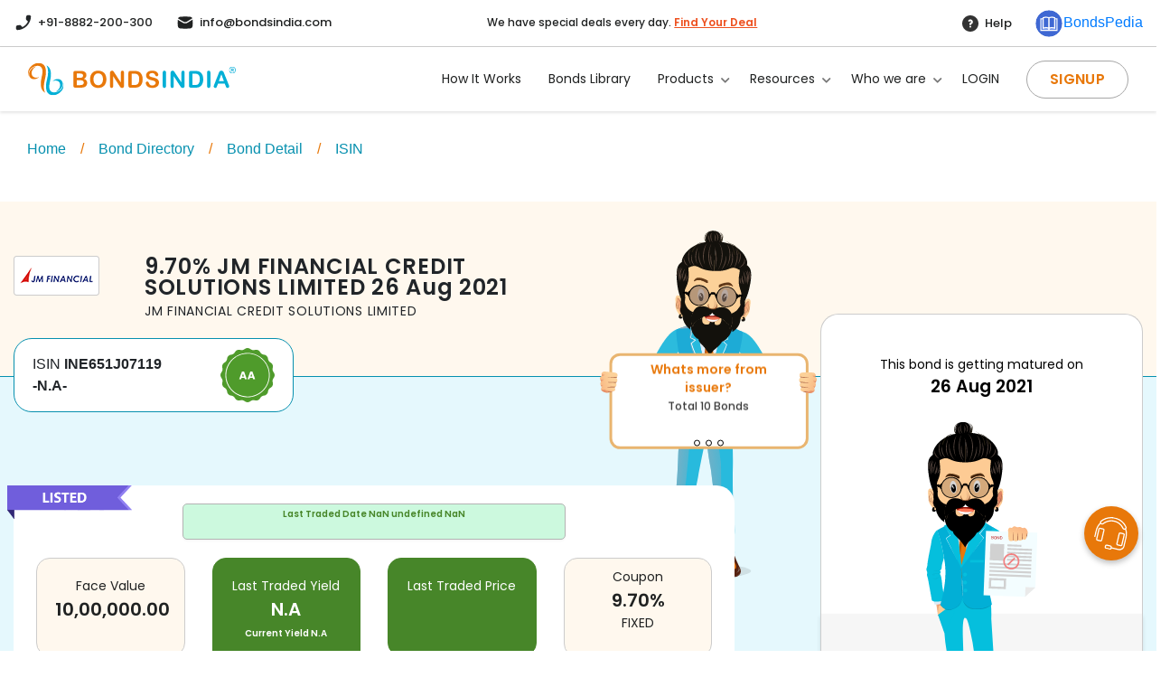

--- FILE ---
content_type: text/html; charset=utf-8
request_url: https://www.bondsindia.com/bond-directory/bonddetail/INE651J07119
body_size: 17098
content:
<!DOCTYPE html><html lang="en"><head><meta charSet="utf-8"/><link rel="preload" as="image" href="/_next/static/media/phone-enabled.4a90924b.svg"/><link rel="preload" as="image" href="/_next/static/media/Envelope.6a963afe.svg"/><link rel="preload" as="image" href="/_next/static/media/q_icon.d55bd0bb.svg"/><link rel="preload" as="image" href="/_next/static/media/bondspedia_icon.b56e6de7.svg"/><link rel="preload" as="image" href="/_next/static/media/user.411a1fcc.svg"/><link rel="preload" as="image" href="/_next/static/media/logo.ec6021df.svg"/><link rel="preload" as="image" href="/_next/static/media/drop_bond.3eaaa98c.svg"/><link rel="preload" as="image" href="/_next/static/media/drop_ipo.e584d2e6.svg"/><link rel="preload" as="image" href="/_next/static/media/drop_gsec.8fda5bd3.svg"/><link rel="preload" as="image" href="/_next/static/media/drop_54ec.727e9685.svg"/><link rel="preload" as="image" href="/_next/static/media/drop_blog.3b2efbc2.svg"/><link rel="preload" as="image" href="/_next/static/media/drop_insight.b7863e7a.svg"/><link rel="preload" as="image" href="/_next/static/media/drop_issuer.dd64b281.svg"/><link rel="preload" as="image" href="/_next/static/media/drop_calc.17c926b4.svg"/><link rel="preload" as="image" href="/_next/static/media/drop_about.e4d1c054.svg"/><link rel="preload" as="image" href="/_next/static/media/drop_careers.6e9af39e.svg"/><link rel="preload" as="image" href="/_next/static/media/drop_contact.61a33a5c.svg"/><meta name="viewport" content="width=device-width, initial-scale=1" class="jsx-97066989e5773128"/><meta name="robots" content="index,follow" class="jsx-97066989e5773128"/><title class="jsx-97066989e5773128">INE651J07119<!-- --> |<!-- --> <!-- -->Jm Financial Credit Solutions Limited</title><meta name="description" content="Check out INE651J07119 - JM FINANCIAL CREDIT SOLUTIONS LIMITED 9.70% latest yield &amp; coupon rate as on Date. Visit BondsIndia to know more!" class="jsx-97066989e5773128"/><meta name="coverage" content="India" class="jsx-97066989e5773128"/><meta name="distribution" content="India" class="jsx-97066989e5773128"/><meta name="YahooSeeker" content="index, follow" class="jsx-97066989e5773128"/><meta name="msnbot" content="index, follow" class="jsx-97066989e5773128"/><meta name="googlebot" content="index,follow" class="jsx-97066989e5773128"/><meta name="keywords" content="ine651j07119, jm financial credit solutions limited, ine651j07119 bond details" class="jsx-97066989e5773128"/><link rel="canonical" href="https://www.bondsindia.com/bond-directory/bonddetail/INE651J07119" class="jsx-97066989e5773128"/><meta name="og:title" content="INE651J07119 | Jm Financial Credit Solutions Limited" class="jsx-97066989e5773128"/><meta property="og:description" content="Check out INE651J07119 - JM FINANCIAL CREDIT SOLUTIONS LIMITED 9.70% latest yield &amp; coupon rate as on Date. Visit BondsIndia to know more!" class="jsx-97066989e5773128"/><meta property="og:image" content="https://www.bondsindia.com/link-logo.jpg" class="jsx-97066989e5773128"/><meta property="og:image:secure_url" content="https://www.bondsindia.com/link-logo.jpg" class="jsx-97066989e5773128"/><link rel="stylesheet" href="https://maxcdn.bootstrapcdn.com/font-awesome/4.5.0/css/font-awesome.min.css" class="jsx-97066989e5773128"/><link rel="icon" href="/favicon.svg" class="jsx-97066989e5773128"/><link rel="preload" as="image" href="../../Bonds_Seals/AA.svg"/><link rel="preload" as="image" href="/_next/static/media/bond_baba.5b10a157.svg"/><link rel="preload" as="image" href="/_next/static/media/listed_tag.9bf67275.png"/><link rel="preload" as="image" href="/_next/static/media/notMaturedMascot.c72d9c43.svg"/><link rel="preload" as="image" href="https://docs.bondsindia.com/issuer_logo/87_20210910228545915.png"/><link rel="preload" as="image" href="/_next/static/media/qr-code.8c502007.svg"/><link rel="preload" as="image" href="/_next/static/media/phonelink-ring.b265972b.svg"/><meta name="next-head-count" content="42"/><meta name="robots" content="index,follow"/><link rel="preconnect" href="https://fonts.googleapis.com"/><link rel="preconnect" href="https://fonts.gstatic.com"/><link rel="stylesheet" data-href="https://fonts.googleapis.com/css2?family=Poppins:wght@400;500;600;700&amp;display=swap"/><div>

              <!-- Global site tag (gtag.js) - Google Analytics -->
              
              <script
              
              async
              
              src="https://www.googletagmanager.com/gtag/js?id=G-VR1SYVYDTC"
              
              ></script>
              
              <script>
              
              window.dataLayer = window.dataLayer || [];
              
              function gtag() {
              
              dataLayer.push(arguments);
              
              }
              
              gtag("js", new Date());
              
              gtag("config", "G-VR1SYVYDTC");
              
              </script>
              
              <!-- Google Tag Manager -->
              
              <script>
              
              (function (w, d, s, l, i) {
              
              w[l] = w[l] || [];
              
              w[l].push({
              
              "gtm.start": new Date().getTime(),
              
              event: "gtm.js",
              
              });
              
              var f = d.getElementsByTagName(s)[0],
              
              j = d.createElement(s),
              
              dl = l != "dataLayer" ? "&l=" + l : "";
              
              j.async = true; j.src = "https://www.googletagmanager.com/gtm.js?id=" + i + dl;
              
              f.parentNode.insertBefore(j, f);
              
              })(window, document, "script", "dataLayer", "GTM-KG3L4JK");
              
              </script>
              
              <!-- End Google Tag Manager -->
              
              <!-- Facebook Pixel Code -->
              
              <script>
              
              !(function (f, b, e, v, n, t, s) {
              
              if (f.fbq) return;
              
              n = f.fbq = function () {
              
              n.callMethod
              
              ? n.callMethod.apply(n, arguments)
              
              : n.queue.push(arguments);
              
              };
              
              if (!f._fbq) f._fbq = n;
              
              n.push = n;
              
              n.loaded = !0;
              
              n.version = "2.0";
              
              n.queue = [];
              
              t = b.createElement(e);
              
              t.async = !0;
              
              t.src = v;
              
              s = b.getElementsByTagName(e)[0];
              
              s.parentNode.insertBefore(t, s);
              
              })(
              
              window,
              
              document,
              
              "script", "https://connect.facebook.net/en_US/fbevents.js"
              
              );
              
              fbq("init", "546059829761403");
              
              fbq("track", "PageView");
              
              </script>
              
              <noscript
              
              ><img
              
              height="1"
              
              width="1"
              
              class="iframe-page-hide"
              
              src="https://www.facebook.com/tr?id=546059829761403&ev=PageView&noscript=1"
              
              alt="logo"
              
              /></noscript>
              
              <!-- End Facebook Pixel Code -->
              </div><link rel="stylesheet" href="./fonts/fonts.css"/><link rel="stylesheet" href="https://cdnjs.cloudflare.com/ajax/libs/font-awesome/4.7.0/css/font-awesome.min.css"/><link rel="preload" href="/_next/static/css/32ddb26a40a79222.css" as="style"/><link rel="stylesheet" href="/_next/static/css/32ddb26a40a79222.css" data-n-g=""/><link rel="preload" href="/_next/static/css/6719a64a917b08a3.css" as="style"/><link rel="stylesheet" href="/_next/static/css/6719a64a917b08a3.css" data-n-p=""/><link rel="preload" href="/_next/static/css/ebcba9be6531fe5f.css" as="style"/><link rel="stylesheet" href="/_next/static/css/ebcba9be6531fe5f.css" data-n-p=""/><noscript data-n-css=""></noscript><script defer="" nomodule="" src="/_next/static/chunks/polyfills-c67a75d1b6f99dc8.js"></script><script src="/_next/static/chunks/webpack-c272b1072c42798c.js" defer=""></script><script src="/_next/static/chunks/framework-8c15302fc7fb43fe.js" defer=""></script><script src="/_next/static/chunks/main-84a72a0f39d54742.js" defer=""></script><script src="/_next/static/chunks/pages/_app-b790de49e570de59.js" defer=""></script><script src="/_next/static/chunks/ee8b1517-0de9851c88edcb87.js" defer=""></script><script src="/_next/static/chunks/9421-6d0f7985449d4cd7.js" defer=""></script><script src="/_next/static/chunks/373-c4147b7437d94e3a.js" defer=""></script><script src="/_next/static/chunks/pages/bond-directory/bonddetail/%5Bisin%5D-e39492f6eaab4955.js" defer=""></script><script src="/_next/static/Qtmj0jT4mVugvCXrprXbx/_buildManifest.js" defer=""></script><script src="/_next/static/Qtmj0jT4mVugvCXrprXbx/_ssgManifest.js" defer=""></script><style id="__jsx-a4e364a93873da6e">.sticky.jsx-a4e364a93873da6e{position:fixed;top:0;left:0;width:100%;z-index:1;-webkit-transition:.5s;-moz-transition:.5s;-o-transition:.5s;transition:.5s;z-index:100}.main_navbar.jsx-a4e364a93873da6e{display:block;position:relative}.top_navbar.jsx-a4e364a93873da6e{border-bottom:1px solid rgba(204,204,204,1)}.main_navbar.jsx-a4e364a93873da6e .top_navbar.jsx-a4e364a93873da6e .top_left_left.jsx-a4e364a93873da6e{display:-webkit-box;display:-webkit-flex;display:-moz-box;display:-ms-flexbox;display:flex;height:50px;line-height:50px}.main_navbar.jsx-a4e364a93873da6e .top_navbar.jsx-a4e364a93873da6e .top_left_left.jsx-a4e364a93873da6e a.jsx-a4e364a93873da6e{display:-webkit-box;display:-webkit-flex;display:-moz-box;display:-ms-flexbox;display:flex;-webkit-box-align:center;-webkit-align-items:center;-moz-box-align:center;-ms-flex-align:center;align-items:center;font-family:"Poppins";font-style:normal;font-weight:500;font-size:13px;color:#202222}.main_navbar.jsx-a4e364a93873da6e .top_navbar.jsx-a4e364a93873da6e .top_left_left.jsx-a4e364a93873da6e a.jsx-a4e364a93873da6e span.jsx-a4e364a93873da6e{margin-left:5px;font-family:"Poppins";font-style:normal;font-weight:500;font-size:13px;color:#202222}.main_navbar.jsx-a4e364a93873da6e .top_navbar.jsx-a4e364a93873da6e .top_left_left.jsx-a4e364a93873da6e a.jsx-a4e364a93873da6e:nth-child(1){margin-right:25px}.main_navbar.jsx-a4e364a93873da6e .top_navbar.jsx-a4e364a93873da6e .top_left_middle.jsx-a4e364a93873da6e{text-align:center;line-height:50px}.main_navbar.jsx-a4e364a93873da6e .top_navbar.jsx-a4e364a93873da6e .top_left_middle.jsx-a4e364a93873da6e p.jsx-a4e364a93873da6e{font-family:"Poppins";font-style:normal;font-weight:500;font-size:12px;color:#202222;margin-bottom:0}.main_navbar.jsx-a4e364a93873da6e .top_navbar.jsx-a4e364a93873da6e .top_left_middle.jsx-a4e364a93873da6e p.jsx-a4e364a93873da6e span.jsx-a4e364a93873da6e{color:#ee5120;font-weight:600;text-decoration:underline}.main_navbar.jsx-a4e364a93873da6e .top_navbar.jsx-a4e364a93873da6e .top_left_right.jsx-a4e364a93873da6e{display:-webkit-box;display:-webkit-flex;display:-moz-box;display:-ms-flexbox;display:flex;line-height:50px;-webkit-box-pack:end;-webkit-justify-content:flex-end;-moz-box-pack:end;-ms-flex-pack:end;justify-content:flex-end}.main_navbar.jsx-a4e364a93873da6e .top_navbar.jsx-a4e364a93873da6e .top_left_right.jsx-a4e364a93873da6e p.jsx-a4e364a93873da6e{margin-right:25px;margin-bottom:0}.main_navbar.jsx-a4e364a93873da6e .top_navbar.jsx-a4e364a93873da6e .top_left_right.jsx-a4e364a93873da6e p.jsx-a4e364a93873da6e span.jsx-a4e364a93873da6e{margin-left:5px;font-family:"Poppins";font-style:normal;font-weight:500;font-size:13px;color:#202222}.main_navbar.jsx-a4e364a93873da6e .top_navbar.jsx-a4e364a93873da6e .top_left_right.jsx-a4e364a93873da6e a.jsx-a4e364a93873da6e span.jsx-a4e364a93873da6e{margin-left:7px;font-family:"Poppins";font-style:normal;font-weight:500;font-size:13px;letter-spacing:.03em;color:#3f68d3}.main_navigation.jsx-a4e364a93873da6e .nav-item.jsx-a4e364a93873da6e{padding-right:30px;font-family:"Poppins";font-style:normal;font-weight:400;font-size:14px;display:-webkit-box;display:-webkit-flex;display:-moz-box;display:-ms-flexbox;display:flex;-webkit-box-align:center;-webkit-align-items:center;-moz-box-align:center;-ms-flex-align:center;align-items:center}.main_navigation.jsx-a4e364a93873da6e{background:rgba(255,255,255,.98);-webkit-box-shadow:0px 2px 3px rgba(0,0,0,.1);-moz-box-shadow:0px 2px 3px rgba(0,0,0,.1);box-shadow:0px 2px 3px rgba(0,0,0,.1)}.main_navigation.jsx-a4e364a93873da6e .dropdown-menu.jsx-a4e364a93873da6e{background:#fff;-webkit-box-shadow:0px 2px 3px rgba(0,0,0,.15);-moz-box-shadow:0px 2px 3px rgba(0,0,0,.15);box-shadow:0px 2px 3px rgba(0,0,0,.15);-webkit-border-radius:0px 0px 15px 15px;-moz-border-radius:0px 0px 15px 15px;border-radius:0px 0px 15px 15px;top:55px;-webkit-transform:translatex(-72%);-moz-transform:translatex(-72%);-ms-transform:translatex(-72%);-o-transform:translatex(-72%);transform:translatex(-72%);padding-top:0;padding-bottom:0;overflow:hidden;min-width:300px}.main_navigation.jsx-a4e364a93873da6e .dropdown-menu.jsx-a4e364a93873da6e .product.jsx-a4e364a93873da6e{display:-webkit-box;display:-webkit-flex;display:-moz-box;display:-ms-flexbox;display:flex;-webkit-box-align:center;-webkit-align-items:center;-moz-box-align:center;-ms-flex-align:center;align-items:center;border-bottom:1px solid#ccc;padding:15px 0}.main_navigation.jsx-a4e364a93873da6e .dropdown-menu.jsx-a4e364a93873da6e .product.jsx-a4e364a93873da6e span.jsx-a4e364a93873da6e{margin-left:15px;font-family:"Poppins";font-weight:500;font-size:15px;color:#202222;font-style:normal}.hover.jsx-a4e364a93873da6e:hover span.jsx-a4e364a93873da6e{color:#3f68d3}@media(min-width:768px){.login_btn_new.jsx-a4e364a93873da6e{display:none}}@media(max-width:590px){.main_navbar.jsx-a4e364a93873da6e .top_navbar.jsx-a4e364a93873da6e .top_left_middle.jsx-a4e364a93873da6e{line-height:22px;padding:9px 0}.main_navbar.jsx-a4e364a93873da6e .top_navbar.jsx-a4e364a93873da6e .top_left_middle.jsx-a4e364a93873da6e p.jsx-a4e364a93873da6e{font-size:11px}}@media(max-width:1100px){.toggle-bar-one.jsx-a4e364a93873da6e,.toggle-bar-two.jsx-a4e364a93873da6e,.toggle-bar-three.jsx-a4e364a93873da6e{height:2.4px;width:24px;background:#232628;margin:4px 3px;-webkit-transition:.5s;-moz-transition:.5s;-o-transition:.5s;transition:.5s}.responsive-close-toggle.jsx-a4e364a93873da6e .toggle-bar-one.jsx-a4e364a93873da6e{-webkit-transform:rotate(-45deg)translate(-9px,6px);-moz-transform:rotate(-45deg)translate(0px,6px);-ms-transform:rotate(-45deg)translate(0px,6px);-o-transform:rotate(-45deg)translate(0px,6px);transform:rotate(-45deg)translate(0px,6px);position:relative;left:-3px;top:4px;padding:0 10px;background:rgb(0 0 0)}.responsive-close-toggle.jsx-a4e364a93873da6e .toggle-bar-two.jsx-a4e364a93873da6e{opacity:0}.responsive-close-toggle.jsx-a4e364a93873da6e .toggle-bar-three.jsx-a4e364a93873da6e{-webkit-transform:rotate(45deg)translate(-8px,-8px);-moz-transform:rotate(45deg)translate(-1px,-7px);-ms-transform:rotate(45deg)translate(-1px,-7px);-o-transform:rotate(45deg)translate(-1px,-7px);transform:rotate(45deg)translate(-1px,-7px);position:relative;left:-3px;padding:0 10px;background:rgb(0 0 0)}.navbar-brand.jsx-a4e364a93873da6e{padding-top:0;padding-bottom:0;margin-right:0!important}.mobile_menu_header.jsx-a4e364a93873da6e{display:-webkit-box!important;display:-webkit-flex!important;display:-moz-box!important;display:-ms-flexbox!important;display:flex!important;-webkit-box-pack:justify;-webkit-justify-content:space-between;-moz-box-pack:justify;-ms-flex-pack:justify;justify-content:space-between;-webkit-box-align:center;-webkit-align-items:center;-moz-box-align:center;-ms-flex-align:center;align-items:center;width:100%;height:65px;padding-left:15px;padding-right:15px;-webkit-box-shadow:0px 2px 3px rgb(0 0 0/10%);-moz-box-shadow:0px 2px 3px rgb(0 0 0/10%);box-shadow:0px 2px 3px rgb(0 0 0/10%);position:fixed;z-index:1;background:#fff}.navbar.jsx-a4e364a93873da6e{padding:0}.navbar-toggler.jsx-a4e364a93873da6e{padding:0}.navbar-toggler-icon.jsx-a4e364a93873da6e{width:unset;height:unset}.desk_login.jsx-a4e364a93873da6e{display:none!important}.dropdown-menu.jsx-a4e364a93873da6e{-webkit-transform:translatex(0)!important;-moz-transform:translatex(0)!important;-ms-transform:translatex(0)!important;-o-transform:translatex(0)!important;transform:translatex(0)!important}.login_btn_new.jsx-a4e364a93873da6e span.jsx-a4e364a93873da6e{margin-left:10px}.login_btn_new.jsx-a4e364a93873da6e{margin-top:20px}.main_navigation.jsx-a4e364a93873da6e .nav-item.jsx-a4e364a93873da6e{padding:23px 25px;display:unset;border-bottom:1px solid#ccc;font-family:"Poppins";font-style:normal;font-weight:500;font-size:16px;color:#202222}.mobile_navigation_popup.jsx-a4e364a93873da6e{position:inherit;background:#fff;width:100%!important;height:100vh!important;z-index:100!important;overflow-y:auto!important;padding-bottom:250px;padding-top:65px}.mobile_help.jsx-a4e364a93873da6e{margin-top:30px;margin-top:30px;display:-webkit-box;display:-webkit-flex;display:-moz-box;display:-ms-flexbox;display:flex;-webkit-justify-content:space-around;-ms-flex-pack:distribute;justify-content:space-around;-webkit-box-align:center;-webkit-align-items:center;-moz-box-align:center;-ms-flex-align:center;align-items:center}.mobile_help.jsx-a4e364a93873da6e span.jsx-a4e364a93873da6e{margin-left:5px}.mobile_contect.jsx-a4e364a93873da6e{background:#f3f3f3;-webkit-border-radius:10px;-moz-border-radius:10px;border-radius:10px;padding:24px 0;max-width:325px;margin:auto;margin-top:25px}.mobile_contect.jsx-a4e364a93873da6e{display:block}.mobile_contect.jsx-a4e364a93873da6e a.jsx-a4e364a93873da6e{text-align:center;display:block}.mobile_contect.jsx-a4e364a93873da6e a.jsx-a4e364a93873da6e:nth-child(1){padding-bottom:20px}.mobile_contect.jsx-a4e364a93873da6e span.jsx-a4e364a93873da6e{font-family:"Poppins";font-style:normal;font-weight:600;font-size:16px;color:#202222}}</style><style id="__jsx-97066989e5773128">.foundationDay_innerpopup1__LpCiK.jsx-97066989e5773128{position:absolute;width:50%;max-width:600px;-webkit-border-radius:10px;-moz-border-radius:10px;border-radius:10px;background-color:white;padding:65px}.main_our_working_modal_mobile.jsx-97066989e5773128 .working_mode_main_box.jsx-97066989e5773128{position:relative;background:#fff7f0;border:1px solid#e3e3e3;-webkit-box-shadow:0px 2px 2px rgba(0,0,0,.05);-moz-box-shadow:0px 2px 2px rgba(0,0,0,.05);box-shadow:0px 2px 2px rgba(0,0,0,.05);-webkit-border-radius:15px;-moz-border-radius:15px;border-radius:15px;height:305px;margin:auto;margin-left:15px;margin-right:15px;display:-webkit-box;display:-webkit-flex;display:-moz-box;display:-ms-flexbox;display:flex;-webkit-box-orient:vertical;-webkit-box-direction:normal;-webkit-flex-direction:column;-moz-box-orient:vertical;-moz-box-direction:normal;-ms-flex-direction:column;flex-direction:column;-webkit-box-pack:center;-webkit-justify-content:center;-moz-box-pack:center;-ms-flex-pack:center;justify-content:center;-webkit-box-align:center;-webkit-align-items:center;-moz-box-align:center;-ms-flex-align:center;align-items:center;margin-top:20px}.marginT.jsx-97066989e5773128{margin-top:120px}.advantage-carousal-slider-content.jsx-97066989e5773128{display:-webkit-box;display:-webkit-flex;display:-moz-box;display:-ms-flexbox;display:flex;-webkit-box-orient:vertical;-webkit-box-direction:normal;-webkit-flex-direction:column;-moz-box-orient:vertical;-moz-box-direction:normal;-ms-flex-direction:column;flex-direction:column;-webkit-box-align:center;-webkit-align-items:center;-moz-box-align:center;-ms-flex-align:center;align-items:center;-webkit-box-pack:center;-webkit-justify-content:center;-moz-box-pack:center;-ms-flex-pack:center;justify-content:center;height:200px;background:#fff;-webkit-border-radius:50%;-moz-border-radius:50%;border-radius:50%;width:210px;margin:auto}.main_our_working_modal_mobile.jsx-97066989e5773128 .working_mode_main_box.jsx-97066989e5773128 h4.jsx-97066989e5773128{font-family:"Poppins";font-style:normal;font-weight:600;font-size:20px;color:#202222;text-align:center;padding-top:18px;padding-bottom:15px}.gsec-mas_head.jsx-97066989e5773128{position:absolute;top:-20px;right:-4px;width:65px;z-index:1}.advantage.jsx-97066989e5773128{color:#e8780a!important;border-bottom:3px solid#e8780a!important;padding:5px 0 10px;width:-webkit-fit-content;width:-moz-fit-content;width:fit-content;font-weight:bold}#carouselId2.jsx-97066989e5773128{width:220px;height:220px;position:relative}.advantage-carousal-slider-title.jsx-97066989e5773128 p.jsx-97066989e5773128{font-family:"Poppins";font-style:normal;font-weight:600;font-size:16px;color:#202222;text-align:center}.advantage-carousal-slider-text.jsx-97066989e5773128 p.jsx-97066989e5773128{font-family:"Poppins";font-style:normal;font-weight:400;font-size:14px;line-height:25px;text-align:center}.mas-head-container.jsx-97066989e5773128{position:absolute;bottom:-71px;right:30px}.non_tradable.jsx-97066989e5773128{font-family:Poppins;font-style:normal;font-weight:400;font-size:14px;color:#000;text-align:center}.non_tradable.jsx-97066989e5773128 span.jsx-97066989e5773128{font-family:Poppins;font-size:19px;font-style:normal;font-weight:600}.footarContent.jsx-97066989e5773128{position:absolute;left:0;right:0;bottom:0px;margin:auto;width:-webkit-fit-content;width:-moz-fit-content;width:fit-content}.footarContent.jsx-97066989e5773128 p.jsx-97066989e5773128{padding-top:115px;padding-bottom:79px;font-family:Poppins;font-size:14px;font-style:normal;font-weight:400;text-align:center;color:#000}@media(min-width:992px){.order-2.jsx-97066989e5773128{-webkit-box-ordinal-group:unset;-webkit-order:unset;-moz-box-ordinal-group:unset;-ms-flex-order:unset;order:unset}}@media(max-width:768px){.marginT.jsx-97066989e5773128{margin-top:150px}.foundationDay_innerpopup1__LpCiK.jsx-97066989e5773128{position:absolute;width:50%;max-width:600px;max-height:300px;-webkit-border-radius:10px;-moz-border-radius:10px;border-radius:10px;background-color:white;padding:18px}}</style><style id="__jsx-1b981840a6631e50">input.jsx-1b981840a6631e50:focus-visible{outline:0}.callback-bottom-icon.jsx-1b981840a6631e50{position:fixed;bottom:100px;right:20px;background-color:#e8780a;-webkit-border-radius:50px;-moz-border-radius:50px;border-radius:50px;padding:8px;height:60px;width:60px;z-index:999;cursor:pointer;-webkit-box-shadow:0 3px 6px 0 rgba(0,0,0,.26);-moz-box-shadow:0 3px 6px 0 rgba(0,0,0,.26);box-shadow:0 3px 6px 0 rgba(0,0,0,.26)}.call-back-phone.jsx-1b981840a6631e50{position:fixed;width:360px;height:456px;background:#fff;-webkit-box-shadow:0px 4px 7px rgb(0 0 0/15%);-moz-box-shadow:0px 4px 7px rgb(0 0 0/15%);box-shadow:0px 4px 7px rgb(0 0 0/15%);-webkit-border-radius:20px;-moz-border-radius:20px;border-radius:20px;padding:15px;right:85px;z-index:9999;display:none;bottom:100px}.request-call.jsx-1b981840a6631e50{font-weight:600;font-size:16px;line-height:30px;-webkit-box-align:center;-webkit-align-items:center;-moz-box-align:center;-ms-flex-align:center;align-items:center;text-align:center;color:#202222;padding:10px 0 20px}input.form-control.call.jsx-1b981840a6631e50{width:300px;height:50px;background:#f8f8f8;border:.5px solid#bfbfbf;-webkit-box-sizing:border-box;-moz-box-sizing:border-box;box-sizing:border-box;-webkit-border-radius:25px;-moz-border-radius:25px;border-radius:25px;padding:0 25px;font-family:"Poppins";font-weight:600}.call-back-contact.jsx-1b981840a6631e50 .form-group.jsx-1b981840a6631e50{padding:0px 15px}.call-back-contact.jsx-1b981840a6631e50 label.jsx-1b981840a6631e50{text-align:left;-webkit-box-pack:left;-webkit-justify-content:left;-moz-box-pack:left;-ms-flex-pack:left;justify-content:left;font-family:"Poppins"}.call-back-btn.jsx-1b981840a6631e50{width:135px;height:50px;background:#fff;border:1px solid#666;-webkit-box-sizing:border-box;-moz-box-sizing:border-box;box-sizing:border-box;-webkit-box-shadow:0px 4px 10px rgb(145 134 124/45%);-moz-box-shadow:0px 4px 10px rgb(145 134 124/45%);box-shadow:0px 4px 10px rgb(145 134 124/45%);-webkit-border-radius:25px;-moz-border-radius:25px;border-radius:25px;font-weight:600;font-size:16px;line-height:50px;-webkit-box-align:center;-webkit-align-items:center;-moz-box-align:center;-ms-flex-align:center;align-items:center;text-align:center;letter-spacing:.02em;color:#202222;margin:0 auto;display:block;margin-top:10px;margin-left:20px;font-family:"Poppins"}.call-back-btn.jsx-1b981840a6631e50:hover{color:#fff;background:#666;border:1px solid#666}.call-back-btn1.jsx-1b981840a6631e50{width:135px;height:50px;-webkit-box-sizing:border-box;-moz-box-sizing:border-box;box-sizing:border-box;-webkit-box-shadow:0px 4px 10px rgba(6,144,175,.45);-moz-box-shadow:0px 4px 10px rgba(6,144,175,.45);box-shadow:0px 4px 10px rgba(6,144,175,.45);font-weight:600;font-size:16px;line-height:50px;-webkit-box-align:center;-webkit-align-items:center;-moz-box-align:center;-ms-flex-align:center;align-items:center;text-align:center;letter-spacing:.02em;color:#fff;margin:0 auto;display:block;margin-top:10px;margin-right:10px;cursor:pointer;background:-webkit-linear-gradient(top,rgba(2,175,214,.7)0%,rgba(232,120,10,.7)100%);background:-moz-linear-gradient(top,rgba(2,175,214,.7)0%,rgba(232,120,10,.7)100%);background:-o-linear-gradient(top,rgba(2,175,214,.7)0%,rgba(232,120,10,.7)100%);background:linear-gradient(180deg,rgba(2,175,214,.7)0%,rgba(232,120,10,.7)100%);-webkit-box-shadow:0px 4px 10px rgba(102,102,102,.35);-moz-box-shadow:0px 4px 10px rgba(102,102,102,.35);box-shadow:0px 4px 10px rgba(102,102,102,.35);-webkit-border-radius:25px;-moz-border-radius:25px;border-radius:25px;font-family:"Poppins"}.call-back-btn1.jsx-1b981840a6631e50:hover{background:#ffff;color:#02afd6;border:1px solid#02afd6;line-height:47px}.side-menu-closes.jsx-1b981840a6631e50{position:absolute;right:0px;top:-8px;background:#02afd6;border:1px solid#63e1fd;-webkit-box-sizing:border-box;-moz-box-sizing:border-box;box-sizing:border-box;-webkit-box-shadow:0px 2px 3px rgb(0 0 0/10%);-moz-box-shadow:0px 2px 3px rgb(0 0 0/10%);box-shadow:0px 2px 3px rgb(0 0 0/10%);width:30px;height:30px;-webkit-border-radius:25px;-moz-border-radius:25px;border-radius:25px;opacity:1;opacity:100%;z-index:9999999;font-family:"Poppins";cursor:pointer}.side-menu-closes.jsx-1b981840a6631e50 i.jsx-1b981840a6631e50{color:#fff;position:relative;left:9px;top:4px}.request-otp-form.jsx-1b981840a6631e50{position:absolute;top:0;background:#fff;width:360px;height:456px;background:#fff;-webkit-box-shadow:0px 4px 7px rgb(0 0 0/15%);-moz-box-shadow:0px 4px 7px rgb(0 0 0/15%);box-shadow:0px 4px 7px rgb(0 0 0/15%);-webkit-border-radius:20px;-moz-border-radius:20px;border-radius:20px;right:0;padding:25px;display:none;z-index:999;right:0}.request-otp-form.jsx-1b981840a6631e50 .otp-heading.jsx-1b981840a6631e50{font-family:Poppins;font-style:normal;font-weight:600;font-size:16px;line-height:30px;-webkit-box-align:center;-webkit-align-items:center;-moz-box-align:center;-ms-flex-align:center;align-items:center;text-align:center;color:#202222}.request-otp-form.jsx-1b981840a6631e50 p.jsx-1b981840a6631e50{font-family:Poppins;font-style:normal;font-weight:normal;font-size:14px;line-height:20px;text-align:center;letter-spacing:.03em;color:#666;padding:20px 0 15px}.userInput.otp-for.jsx-1b981840a6631e50{display:-webkit-box;display:-webkit-flex;display:-moz-box;display:-ms-flexbox;display:flex;-webkit-box-pack:center;-webkit-justify-content:center;-moz-box-pack:center;-ms-flex-pack:center;justify-content:center}.userInput.otp-form.jsx-1b981840a6631e50{width:250px;height:50px;background:#fffde9;border:.5px solid#bfbfbf;-webkit-box-sizing:border-box;-moz-box-sizing:border-box;box-sizing:border-box;-webkit-border-radius:25px;-moz-border-radius:25px;border-radius:25px;margin:0 auto;font-family:"Poppins";display:-webkit-box;display:-webkit-flex;display:-moz-box;display:-ms-flexbox;display:flex}.otp-form.jsx-1b981840a6631e50 input.jsx-1b981840a6631e50{height:20px;width:25px;border:none;-webkit-border-radius:0;-moz-border-radius:0;border-radius:0;text-align:center;font-family:arimo;font-size:25px;background:#eef2f300;border-bottom:1px solid#666;display:block;margin-top:11px;padding:0!important;-webkit-box-pack:center;-webkit-justify-content:center;-moz-box-pack:center;-ms-flex-pack:center;justify-content:center;margin:15px 7px;-ms-transform:translatey(-50%);-webkit-transform:translatey(-15%);-moz-transform:translatey(-15%);-o-transform:translatey(-15%);transform:translatey(-15%);position:relative;font-family:"Poppins";left:12px}.didnt-received.jsx-1b981840a6631e50{font-family:Poppins;font-style:normal;font-weight:normal;font-size:14px;line-height:20px;-webkit-box-align:center;-webkit-align-items:center;-moz-box-align:center;-ms-flex-align:center;align-items:center;text-align:center;color:#202222;padding:55px 0 0}.didnt-received.jsx-1b981840a6631e50 span.jsx-1b981840a6631e50 a.jsx-1b981840a6631e50{font-family:Poppins;font-style:normal;font-weight:600;font-size:14px;line-height:20px;-webkit-box-align:center;-webkit-align-items:center;-moz-box-align:center;-ms-flex-align:center;align-items:center;text-align:center;color:#ff8e3c;margin-left:10px}.call-now-btn01.jsx-1b981840a6631e50{width:135px;height:50px;background:#e8780a;border:1px solid#a75402;-webkit-box-sizing:border-box;-moz-box-sizing:border-box;box-sizing:border-box;-webkit-box-shadow:0px 4px 10px rgb(145 134 124/45%);-moz-box-shadow:0px 4px 10px rgb(145 134 124/45%);box-shadow:0px 4px 10px rgb(145 134 124/45%);-webkit-border-radius:25px;-moz-border-radius:25px;border-radius:25px;font-family:Poppins;font-style:normal;font-weight:600;font-size:16px;line-height:16px;-webkit-box-align:center;-webkit-align-items:center;-moz-box-align:center;-ms-flex-align:center;align-items:center;text-align:center;letter-spacing:.02em;color:#fff;margin:0 auto;display:block;margin-top:35px;line-height:47px;cursor:pointer}.call-now-btn01.jsx-1b981840a6631e50:hover{background:#fff;border:1px solid#a75402;color:#e8780a}.call-now-btn02.jsx-1b981840a6631e50{width:135px;height:50px;background:#02afd6;border:1px solid#0690af;-webkit-box-sizing:border-box;-moz-box-sizing:border-box;box-sizing:border-box;-webkit-box-shadow:0px 4px 10px rgb(145 134 124/45%);-moz-box-shadow:0px 4px 10px rgb(145 134 124/45%);box-shadow:0px 4px 10px rgb(145 134 124/45%);-webkit-border-radius:25px;-moz-border-radius:25px;border-radius:25px;font-family:Poppins;font-style:normal;font-weight:600;font-size:16px;line-height:16px;-webkit-box-align:center;-webkit-align-items:center;-moz-box-align:center;-ms-flex-align:center;align-items:center;text-align:center;letter-spacing:.02em;color:#fff;margin:0 auto;display:block;margin-top:35px;line-height:47px;cursor:pointer}.call-now-btn02.jsx-1b981840a6631e50:hover{background:#fff;border:1px solid#0690af;color:#02afd6}.request-in-process.jsx-1b981840a6631e50{position:absolute;top:0;background:#fff;width:360px;height:456px;background:#fff;-webkit-box-shadow:0px 4px 7px rgb(0 0 0/15%);-moz-box-shadow:0px 4px 7px rgb(0 0 0/15%);box-shadow:0px 4px 7px rgb(0 0 0/15%);-webkit-border-radius:20px;-moz-border-radius:20px;border-radius:20px;right:0;padding:25px;display:none;z-index:999;right:0;text-align:center}.request-in-process.jsx-1b981840a6631e50 h4.jsx-1b981840a6631e50{font-weight:600;font-size:16px;line-height:30px;-webkit-box-align:center;-webkit-align-items:center;-moz-box-align:center;-ms-flex-align:center;align-items:center;text-align:center;color:#202222}.request-in-process.jsx-1b981840a6631e50 img.jsx-1b981840a6631e50{width:60px;height:60px;margin:0 auto;display:block;position:relative;top:25px}span.countdown.jsx-1b981840a6631e50{font-size:30px;position:absolute;right:141px;top:150px;color:#000;font-weight:900}.request-call-content.jsx-1b981840a6631e50{margin:60px 0 20px}.request-call-content.jsx-1b981840a6631e50 p.jsx-1b981840a6631e50{font-family:Poppins;font-style:normal;font-weight:normal;font-size:14px;line-height:24px;text-align:center;color:#000;padding:10px 0!important}.request-call-content.jsx-1b981840a6631e50 p.jsx-1b981840a6631e50 span.jsx-1b981840a6631e50 a.jsx-1b981840a6631e50{font-family:Poppins;font-style:normal;font-weight:500;font-size:14px;line-height:24px;text-align:center;-webkit-text-decoration-line:underline;-moz-text-decoration-line:underline;text-decoration-line:underline;color:#02afd6}.Call-itaialized-btn.jsx-1b981840a6631e50{width:300px;height:50px;background:#e8780a;border:1px solid#a75402;-webkit-box-sizing:border-box;-moz-box-sizing:border-box;box-sizing:border-box;-webkit-box-shadow:0px 4px 10px rgb(145 134 124/45%);-moz-box-shadow:0px 4px 10px rgb(145 134 124/45%);box-shadow:0px 4px 10px rgb(145 134 124/45%);-webkit-border-radius:25px;-moz-border-radius:25px;border-radius:25px;font-style:normal;font-weight:600;font-size:16px;line-height:16px;-webkit-box-align:center;-webkit-align-items:center;-moz-box-align:center;-ms-flex-align:center;align-items:center;text-align:center;letter-spacing:.02em;color:#fff;margin:0 auto;display:block;line-height:50px;cursor:pointer}.Call-itaialized-btn.jsx-1b981840a6631e50:hover{color:#fff}.selcttime-slot.select-time.jsx-1b981840a6631e50 h4.jsx-1b981840a6631e50{font-weight:600;font-size:16px;line-height:30px;-webkit-box-align:center;-webkit-align-items:center;-moz-box-align:center;-ms-flex-align:center;align-items:center;text-align:center;color:#202222;padding:0px 0 17px}.select-time.jsx-1b981840a6631e50{position:absolute;top:0;background:#fff;width:360px;height:456px;background:#fff;-webkit-box-shadow:0px 4px 7px rgb(0 0 0/15%);-moz-box-shadow:0px 4px 7px rgb(0 0 0/15%);box-shadow:0px 4px 7px rgb(0 0 0/15%);-webkit-border-radius:20px;-moz-border-radius:20px;border-radius:20px;right:0;padding:25px;display:none;z-index:9999}.selct-time-para.jsx-1b981840a6631e50{font-family:Poppins;font-style:normal;font-weight:normal;font-size:14px;line-height:24px;text-align:center;color:#000;padding:15px 0 0!important}.checkbox-custom.jsx-1b981840a6631e50,.radio-custom.jsx-1b981840a6631e50{opacity:0;position:absolute}.checkbox-custom.jsx-1b981840a6631e50,.checkbox-custom-label.jsx-1b981840a6631e50,.radio-custom.jsx-1b981840a6631e50,.radio-custom-label.jsx-1b981840a6631e50{display:inline-block;vertical-align:middle;margin:5px;cursor:pointer}.checkbox-custom-label.jsx-1b981840a6631e50,.radio-custom-label.jsx-1b981840a6631e50{position:relative;font-family:"Poppins"}.checkbox-custom.jsx-1b981840a6631e50+.checkbox-custom-label.jsx-1b981840a6631e50:before,.radio-custom.jsx-1b981840a6631e50+.radio-custom-label.jsx-1b981840a6631e50:before{content:"";background:#fff;border:2px solid#ddd;display:inline-block;vertical-align:middle;width:20px;height:20px;padding:2px;margin-right:10px;text-align:center}.checkbox-custom.jsx-1b981840a6631e50:checked+.checkbox-custom-label.jsx-1b981840a6631e50:before{background:rebeccapurple;-webkit-box-shadow:inset 0px 0px 0px 4px#fff;-moz-box-shadow:inset 0px 0px 0px 4px#fff;box-shadow:inset 0px 0px 0px 4px#fff}.radio-custom.jsx-1b981840a6631e50+.radio-custom-label.jsx-1b981840a6631e50:before{-webkit-border-radius:50%;-moz-border-radius:50%;border-radius:50%}.radio-custom.jsx-1b981840a6631e50:checked+.radio-custom-label.jsx-1b981840a6631e50:before{background:#e8780a;-webkit-box-shadow:inset 0px 0px 0px 4px#fff;-moz-box-shadow:inset 0px 0px 0px 4px#fff;box-shadow:inset 0px 0px 0px 4px#fff;border:1px solid#e8780a}.request-call-content.time-seclect.jsx-1b981840a6631e50{margin:15px 0 30px}.request-call-content.time-seclect.jsx-1b981840a6631e50 .form-check.jsx-1b981840a6631e50{padding:15px 10px 5px}input[type="radio"].jsx-1b981840a6631e50:after{width:18px;height:18px;-webkit-border-radius:15px;-moz-border-radius:15px;border-radius:15px;top:-2px;left:-5px;position:relative;background-color:#fff;content:"";display:inline-block;visibility:visible;border:1px solid#d1d1d1;-webkit-box-sizing:border-box;-moz-box-sizing:border-box;box-sizing:border-box;margin-right:5px}input[type="radio"].jsx-1b981840a6631e50:checked:after{width:18px;height:18px;-webkit-border-radius:15px;-moz-border-radius:15px;border-radius:15px;top:-2px;left:-5px;position:relative;background-color:#ffa500;content:"";display:inline-block;visibility:visible;border:2px solid#e8780a;padding:4px!important}.request-call-content.time-seclect.jsx-1b981840a6631e50 p.jsx-1b981840a6631e50{font-weight:normal;font-size:14px;line-height:24px;text-align:center;color:#000;margin:0 auto;display:block;padding:30px 0 0!important}button.Call-itaialized-btn.submit.jsx-1b981840a6631e50{margin:0 auto;width:144px;height:50px;background:#02afd6;border:1px solid#0690af;-webkit-box-sizing:border-box;-moz-box-sizing:border-box;box-sizing:border-box;-webkit-box-shadow:0px 4px 10px rgb(6 144 175/45%);-moz-box-shadow:0px 4px 10px rgb(6 144 175/45%);box-shadow:0px 4px 10px rgb(6 144 175/45%);-webkit-border-radius:25px;-moz-border-radius:25px;border-radius:25px;font-weight:600;font-size:16px;line-height:16px;-webkit-box-align:center;-webkit-align-items:center;-moz-box-align:center;-ms-flex-align:center;align-items:center;text-align:center;letter-spacing:.02em;color:#fff;display:block;margin-top:20px}.curve.jsx-1b981840a6631e50{height:17%;overflow:hidden}#greybg.jsx-1b981840a6631e50{width:110%;height:209px;background:#f7f9fa;-webkit-border-radius:15px;-moz-border-radius:15px;border-radius:15px;-webkit-border-radius:100%;-moz-border-radius:100%;border-radius:100%;top:50%;left:-6%;right:0;position:relative;border:1px solid#dee5e9}.gray_background.jsx-1b981840a6631e50{background:#f7f9fa;position:relative;margin-top:-8%}.main_subscribe_div.jsx-1b981840a6631e50{border-bottom:1px solid#00000030;padding-bottom:40px}.subscribe_left.jsx-1b981840a6631e50 p.jsx-1b981840a6631e50{font-family:"Poppins";font-style:normal;font-weight:400;font-size:30px;line-height:50px;color:#202222;margin-bottom:15px}.subscribe_left.jsx-1b981840a6631e50 p.jsx-1b981840a6631e50 .stayin.jsx-1b981840a6631e50{font-size:35px;font-weight:600}.subscribe_left.jsx-1b981840a6631e50 p.jsx-1b981840a6631e50 .loop.jsx-1b981840a6631e50{color:#f08a26;font-weight:600}.subscribe_left.jsx-1b981840a6631e50 h6.jsx-1b981840a6631e50{font-family:"Poppins";font-style:normal;font-weight:500;font-size:20px;color:#000}.subscribe_right.jsx-1b981840a6631e50 .form-group.jsx-1b981840a6631e50{display:-webkit-box;display:-webkit-flex;display:-moz-box;display:-ms-flexbox;display:flex;-webkit-box-align:center;-webkit-align-items:center;-moz-box-align:center;-ms-flex-align:center;align-items:center}.subscribe_right.jsx-1b981840a6631e50 .form-group.jsx-1b981840a6631e50 .form-control.jsx-1b981840a6631e50{background:#ffffef;border:.5px solid#a0a08e;-webkit-box-shadow:0px 2px 3px rgba(0,0,0,.1);-moz-box-shadow:0px 2px 3px rgba(0,0,0,.1);box-shadow:0px 2px 3px rgba(0,0,0,.1);-webkit-border-radius:25px;-moz-border-radius:25px;border-radius:25px;height:50px;padding-left:15px;width:307px;margin-right:20px}.subscribe_right.jsx-1b981840a6631e50 .form-group.jsx-1b981840a6631e50 button.jsx-1b981840a6631e50{background:#02afd6;border:1px solid#0690af;-webkit-box-shadow:0px 2px 3px rgba(0,0,0,.1);-moz-box-shadow:0px 2px 3px rgba(0,0,0,.1);box-shadow:0px 2px 3px rgba(0,0,0,.1);-webkit-border-radius:25px;-moz-border-radius:25px;border-radius:25px;height:50px;width:210px;font-family:"Poppins";font-style:normal;font-weight:700;font-size:16px;display:-webkit-box;display:-webkit-flex;display:-moz-box;display:-ms-flexbox;display:flex;-webkit-box-align:center;-webkit-align-items:center;-moz-box-align:center;-ms-flex-align:center;align-items:center;text-align:center;-webkit-box-pack:center;-webkit-justify-content:center;-moz-box-pack:center;-ms-flex-pack:center;justify-content:center;letter-spacing:.07em;color:#fff}.subscribe_right.jsx-1b981840a6631e50 small.jsx-1b981840a6631e50{font-family:"Poppins";font-style:normal;font-weight:400;font-size:13px;line-height:27px;color:#666}.subscribe_right.jsx-1b981840a6631e50 small.jsx-1b981840a6631e50 a.jsx-1b981840a6631e50{color:#666;font-weight:600;text-decoration:underline}.footer_left.jsx-1b981840a6631e50 h4.jsx-1b981840a6631e50{font-family:"Poppins";font-style:normal;font-weight:600;font-size:24px;letter-spacing:.03em;color:#079dbf;padding-bottom:25px}.footer_left.jsx-1b981840a6631e50 .qr_content.jsx-1b981840a6631e50{display:-webkit-box;display:-webkit-flex;display:-moz-box;display:-ms-flexbox;display:flex}.footer_left.jsx-1b981840a6631e50 .qr_content.jsx-1b981840a6631e50 .qr_img.jsx-1b981840a6631e50{margin-right:20px}.footer_left.jsx-1b981840a6631e50 .qr_content.jsx-1b981840a6631e50 .content.jsx-1b981840a6631e50{font-family:"Poppins";font-style:normal;font-weight:400;font-size:15px;line-height:30px;letter-spacing:-.204545px;color:#202222}.right_footer_first.jsx-1b981840a6631e50 ul.jsx-1b981840a6631e50{margin-bottom:0}.right_footer_first.jsx-1b981840a6631e50 ul.jsx-1b981840a6631e50 b.jsx-1b981840a6631e50{font-family:"Poppins";font-style:normal;font-weight:600;font-size:16px;letter-spacing:-.231818px;color:#e8780a}.right_footer_first.jsx-1b981840a6631e50 ul.jsx-1b981840a6631e50 li.jsx-1b981840a6631e50{list-style:none;margin-top:18px}.right_footer_first.jsx-1b981840a6631e50 ul.jsx-1b981840a6631e50 li.jsx-1b981840a6631e50 .footer_link.jsx-1b981840a6631e50 span.jsx-1b981840a6631e50{font-family:"Poppins";font-style:normal;font-weight:400;font-size:15px;color:#666}.ClassNameifications_section.jsx-1b981840a6631e50{background:#fff;-webkit-border-radius:10px;-moz-border-radius:10px;border-radius:10px;padding:15px;margin-top:40px}.ClassNameifications_section.jsx-1b981840a6631e50 h6.jsx-1b981840a6631e50{background:#eceff0;-webkit-border-radius:15px;-moz-border-radius:15px;border-radius:15px;padding:10px 15px;font-family:"Poppins";font-style:normal;font-weight:600;font-size:14px;color:#666;width:-webkit-fit-content;width:-moz-fit-content;width:fit-content;text-align:center;margin:auto;margin-bottom:10px!important}.bonds_names.jsx-1b981840a6631e50 ul.jsx-1b981840a6631e50{margin-bottom:0;text-align:center}.bonds_names.jsx-1b981840a6631e50 span.jsx-1b981840a6631e50{border-right:2px solid#ccc;padding:0px 10px;font-family:"Poppins";font-style:normal;font-weight:400;font-size:13px;letter-spacing:-.204545px;color:#666}.bottom_footer.jsx-1b981840a6631e50{min-height:100px;background:#f2f4f5;margin-top:40px;line-height:100px}.bottom_footer.jsx-1b981840a6631e50 .bottom_left.jsx-1b981840a6631e50 ul.jsx-1b981840a6631e50{margin-bottom:0;display:-webkit-box;display:-webkit-flex;display:-moz-box;display:-ms-flexbox;display:flex}.bottom_footer.jsx-1b981840a6631e50 .bottom_left.jsx-1b981840a6631e50 ul.jsx-1b981840a6631e50 span.jsx-1b981840a6631e50{font-family:"Poppins";font-style:normal;font-weight:400;font-size:14px;line-height:18px;text-align:right;letter-spacing:-.204545px;color:#202222;margin-right:10px}.footer_right.jsx-1b981840a6631e50 ul.jsx-1b981840a6631e50{margin-bottom:0}.footer_right.jsx-1b981840a6631e50 ul.jsx-1b981840a6631e50 a.jsx-1b981840a6631e50{margin-right:25px}.footer_line.jsx-1b981840a6631e50{padding:20px 0;text-align:center;background:#eceff0}.footer_line.jsx-1b981840a6631e50 p.jsx-1b981840a6631e50{font-family:"Poppins";font-style:normal;font-weight:400;font-size:12px;text-align:center;letter-spacing:-.204545px;color:#202222;mix-blend-mode:normal}.Saarthidesktop.jsx-1b981840a6631e50{display:block}.Saarthimobile.jsx-1b981840a6631e50{display:none}@media(max-width:768px){.call-back-phone.jsx-1b981840a6631e50{position:fixed;width:100%;height:100vh;background:#fff;-webkit-box-shadow:0px 4px 7px rgb(0 0 0/15%);-moz-box-shadow:0px 4px 7px rgb(0 0 0/15%);box-shadow:0px 4px 7px rgb(0 0 0/15%);-webkit-border-radius:0;-moz-border-radius:0;border-radius:0;padding:15px;right:0;display:none;bottom:0;left:0;margin:auto}.side-menu-closes.jsx-1b981840a6631e50{top:10px;left:10px;background:unset;border:unset;-webkit-box-shadow:unset;-moz-box-shadow:unset;box-shadow:unset;height:unset;width:unset}.side-menu-closes.jsx-1b981840a6631e50 i.jsx-1b981840a6631e50{color:#000;font-size:20px}#greybg.jsx-1b981840a6631e50{height:75px}.subscribe_left.jsx-1b981840a6631e50 p.jsx-1b981840a6631e50{font-size:25px;line-height:35px}.subscribe_left.jsx-1b981840a6631e50 .stayin.jsx-1b981840a6631e50,.subscribe_left.jsx-1b981840a6631e50 .loop.jsx-1b981840a6631e50{font-size:30px!important}.subscribe_left.jsx-1b981840a6631e50 h6.jsx-1b981840a6631e50{font-weight:500;font-size:16px;line-height:27px;color:#000;margin-bottom:20px!important}.subscribe_right.jsx-1b981840a6631e50 .form-group.jsx-1b981840a6631e50{display:block}.subscribe_right.jsx-1b981840a6631e50 .form-group.jsx-1b981840a6631e50 input.jsx-1b981840a6631e50{margin-bottom:15px}.subscribe_right.jsx-1b981840a6631e50 .form-group.jsx-1b981840a6631e50 .form-control.jsx-1b981840a6631e50{width:100%}.subscribe_right.jsx-1b981840a6631e50 .form-group.jsx-1b981840a6631e50 button.jsx-1b981840a6631e50{width:100%}.footer_left.jsx-1b981840a6631e50 .qr_content.jsx-1b981840a6631e50{display:block}.bottom_footer.jsx-1b981840a6631e50{padding-top:30px;margin-top:30px}.footer_left.jsx-1b981840a6631e50 .qr_content.jsx-1b981840a6631e50 .qr_img.jsx-1b981840a6631e50{margin-bottom:15px}.footer_left.jsx-1b981840a6631e50 .qr_content.jsx-1b981840a6631e50 p.jsx-1b981840a6631e50{margin-bottom:25px}.bottom_left.jsx-1b981840a6631e50 ul.jsx-1b981840a6631e50{display:-webkit-box;display:-webkit-flex;display:-moz-box;display:-ms-flexbox;display:flex;-webkit-box-orient:vertical;-webkit-box-direction:normal;-webkit-flex-direction:column;-moz-box-orient:vertical;-moz-box-direction:normal;-ms-flex-direction:column;flex-direction:column;line-height:35px}.desclimer.jsx-1b981840a6631e50{margin-left:12%}.gray_background.jsx-1b981840a6631e50{padding-bottom:0}.Saarthidesktop.jsx-1b981840a6631e50{display:none}.Saarthimobile.jsx-1b981840a6631e50{display:block}}</style><link rel="stylesheet" href="https://fonts.googleapis.com/css2?family=Poppins:wght@400;500;600;700&display=swap"/></head><body><div id="__next"><link rel="stylesheet" href="https://cdn.jsdelivr.net/npm/bootstrap@4.0.0/dist/css/bootstrap.min.css"/><script src="https://cdn.jsdelivr.net/npm/jquery@3.5.1/dist/jquery.slim.min.js" defer=""></script><script src="https://canvasjs.com/assets/script/canvasjs.min.js"></script><script src="https://cdnjs.cloudflare.com/ajax/libs/moment.js/2.30.1/moment.min.js"></script><script src="https://snippets.freshchat.com/js/fc-pre-chat-form-v2.js"></script><script src="//fw-cdn.com/1628939/2527989.js" chat="true"></script><div class="jsx-a4e364a93873da6e"><section id="hi" class="jsx-a4e364a93873da6e main_navbar"><div class="jsx-a4e364a93873da6e top_navbar"><div class="jsx-a4e364a93873da6e container-fluid w-1390"><div class="jsx-a4e364a93873da6e row"><div class="jsx-a4e364a93873da6e col-lg-4 d-none d-lg-block"><div class="jsx-a4e364a93873da6e top_left_left"><a href="tel:8882200300" class="jsx-a4e364a93873da6e"><img alt="BondsIndia" src="/_next/static/media/phone-enabled.4a90924b.svg" width="22" height="22" decoding="async" data-nimg="1" style="color:transparent;width:22px;height:22px"/><span class="jsx-a4e364a93873da6e">+91-8882-200-300</span></a><a href="mailto:info@bondsindia.com" class="jsx-a4e364a93873da6e"><img alt="BondsIndia" src="/_next/static/media/Envelope.6a963afe.svg" width="22" height="22" decoding="async" data-nimg="1" style="color:transparent;width:22px;height:22px"/><span class="jsx-a4e364a93873da6e">info@bondsindia.com</span></a></div></div><div class="jsx-a4e364a93873da6e col-lg-5"><div class="jsx-a4e364a93873da6e top_left_middle"><p class="jsx-a4e364a93873da6e">We have special deals every day.<!-- --> <a href="/portfolio"><span class="jsx-a4e364a93873da6e"> Find Your Deal</span></a> <!-- --> <p class="jsx-a4e364a93873da6e"></p></p></div></div><div class="jsx-a4e364a93873da6e col-lg-3 d-none d-lg-block"><div class="jsx-a4e364a93873da6e top_left_right"><p class="jsx-a4e364a93873da6e"><a href="/contact"><img alt="BondsIndia" src="/_next/static/media/q_icon.d55bd0bb.svg" width="22" height="22" decoding="async" data-nimg="1" class="help_img" style="color:transparent;width:22px;height:22px"/><span class="jsx-a4e364a93873da6e">Help</span></a></p><a href="/knowledege-center/bondspedia"><img alt="BondsIndia" src="/_next/static/media/bondspedia_icon.b56e6de7.svg" width="32" height="32" decoding="async" data-nimg="1" style="color:transparent;width:32px;height:32px"/><span class="jsx-a4e364a93873da6e">BondsPedia</span></a></div></div></div></div></div><div class="jsx-a4e364a93873da6e main_navigation"><div class="jsx-a4e364a93873da6e mobile_main_navigation d-block d-lg-none"><div class="jsx-a4e364a93873da6e mobile_menu_header onscrollstick d-block d-lg-none"><button type="button" data-toggle="collapse" data-target="#navbarSupportedContent" aria-controls="navbarSupportedContent" aria-expanded="false" aria-label="Toggle navigation" class="jsx-a4e364a93873da6e navbar-toggler"> <span class="jsx-a4e364a93873da6e navbar-toggler-icon"><div id="mobile_navigation_toggle" class="jsx-a4e364a93873da6e responsive-nav-toggle"><div class="jsx-a4e364a93873da6e toggle-bar-one"></div><div class="jsx-a4e364a93873da6e toggle-bar-two"></div><div class="jsx-a4e364a93873da6e toggle-bar-three"></div></div></span></button><a style="text-decoration:none" class="navbar-brand mr-0" href="/"><img alt="BondsIndia" src="/_next/static/media/logo.ec6021df.svg" width="191" height="30" decoding="async" data-nimg="1" class="d-block d-lg-none" style="color:transparent;width:191px;height:30px"/></a><div class="jsx-a4e364a93873da6e login_user"><a href="https://client.bondsindia.com/login" class="jsx-a4e364a93873da6e"><img alt="BondsIndia" src="/_next/static/media/user.411a1fcc.svg" width="24" height="24" decoding="async" data-nimg="1" class="d-block d-lg-none" style="color:transparent;width:24px;height:24px"/></a></div></div></div><div class="jsx-a4e364a93873da6e container-fluid w-1300 d-none d-lg-block"><div class="jsx-a4e364a93873da6e row"><div class="jsx-a4e364a93873da6e col-12"><nav class="jsx-a4e364a93873da6e navbar navbar-expand-lg onscrollstick"><a style="text-decoration:none" class="navbar-brand" href="/"><img alt="BondsIndia" src="/_next/static/media/logo.ec6021df.svg" width="230" height="45" decoding="async" data-nimg="1" class="d-none d-lg-block" style="color:transparent;width:230px;height:45px"/></a><div id="navbarSupportedContent" class="jsx-a4e364a93873da6e collapse navbar-collapse"><ul class="jsx-a4e364a93873da6e navbar-nav ml-auto"><li class="jsx-a4e364a93873da6e nav-item active"><a style="text-decoration:none" class="navbar_fontcolor__v7nDt" href="/what-are-bonds">How It Works</a></li><li class="jsx-a4e364a93873da6e nav-item"><a style="text-decoration:none" class="navbar_fontcolor__v7nDt" href="https://www.bondsindia.com/portfolio">Bonds Library</a></li><li class="jsx-a4e364a93873da6e nav-item dropdown"><a style="text-decoration:none" href="./" role="button" data-toggle="dropdown" aria-expanded="false" class="jsx-a4e364a93873da6e navbar_dropdown_t__dL3D0">Products</a><div class="jsx-a4e364a93873da6e dropdown-menu "><a style="text-decoration:none" class="dropdown-item pt-0 pb-0" href="/bonds"><div class="jsx-a4e364a93873da6e product"><img alt="BondsIndia" src="/_next/static/media/drop_bond.3eaaa98c.svg" width="35" height="35" decoding="async" data-nimg="1" class="product_img" style="color:transparent;width:35px;height:35px"/><span class="jsx-a4e364a93873da6e">Bonds</span></div></a><a style="text-decoration:none" class="dropdown-item pt-0 pb-0" href="/ipo"><div class="jsx-a4e364a93873da6e product"><img alt="BondsIndia" src="/_next/static/media/drop_ipo.e584d2e6.svg" width="35" height="35" decoding="async" data-nimg="1" class="product_img" style="color:transparent;width:35px;height:35px"/><span class="jsx-a4e364a93873da6e">IPO - Initial Public Offering</span></div></a><a style="text-decoration:none" class="dropdown-item pt-0 pb-0" href="/gstrips"><div class="jsx-a4e364a93873da6e product"><img alt="BondsIndia" src="/_next/static/media/drop_gsec.8fda5bd3.svg" width="35" height="35" decoding="async" data-nimg="1" class="product_img" style="color:transparent;width:35px;height:35px"/><span class="jsx-a4e364a93873da6e">GSEC Strips</span></div></a><a style="text-decoration:none" class="dropdown-item pt-0 pb-0" href="/54ec-bonds"><div class="jsx-a4e364a93873da6e product"><img alt="BondsIndia" src="/_next/static/media/drop_54ec.727e9685.svg" width="35" height="35" decoding="async" data-nimg="1" class="product_img" style="color:transparent;width:35px;height:35px"/><span class="jsx-a4e364a93873da6e">54EC Bonds</span></div></a></div></li><li class="jsx-a4e364a93873da6e nav-item dropdown"><a style="text-decoration:none" href="./" role="button" data-toggle="dropdown" aria-expanded="false" class="jsx-a4e364a93873da6e navbar_dropdown_t__dL3D0">Resources</a><div class="jsx-a4e364a93873da6e dropdown-menu "><a style="text-decoration:none" class="dropdown-item pt-0 pb-0" href="/blog"><div class="jsx-a4e364a93873da6e product"><img alt="BondsIndia" src="/_next/static/media/drop_blog.3b2efbc2.svg" width="35" height="35" decoding="async" data-nimg="1" class="product_img" style="color:transparent;width:35px;height:35px"/><span class="jsx-a4e364a93873da6e">Blog</span></div></a><a style="text-decoration:none" class="dropdown-item pt-0 pb-0" href="/news-and-insights"><div class="jsx-a4e364a93873da6e product"><img alt="BondsIndia" src="/_next/static/media/drop_insight.b7863e7a.svg" width="35" height="35" decoding="async" data-nimg="1" class="product_img" style="color:transparent;width:35px;height:35px"/><span class="jsx-a4e364a93873da6e">News &amp; Insight</span></div></a><a style="text-decoration:none" class="dropdown-item pt-0 pb-0" href="/issuer"><div class="jsx-a4e364a93873da6e product"><img alt="BondsIndia" src="/_next/static/media/drop_issuer.dd64b281.svg" width="35" height="35" decoding="async" data-nimg="1" class="product_img" style="color:transparent;width:35px;height:35px"/><span class="jsx-a4e364a93873da6e">Issuers</span></div></a><a style="text-decoration:none" class="dropdown-item pt-0 pb-0" href="/calculators"><div class="jsx-a4e364a93873da6e product"><img alt="BondsIndia" src="/_next/static/media/drop_calc.17c926b4.svg" width="35" height="35" decoding="async" data-nimg="1" class="product_img" style="color:transparent;width:35px;height:35px"/><span class="jsx-a4e364a93873da6e">Calculators</span></div></a></div></li><li class="jsx-a4e364a93873da6e nav-item dropdown"><a style="text-decoration:none" href="./" role="button" data-toggle="dropdown" aria-expanded="false" class="jsx-a4e364a93873da6e navbar_dropdown_t__dL3D0">Who we are</a><div class="jsx-a4e364a93873da6e dropdown-menu "><a style="text-decoration:none" class="dropdown-item pt-0 pb-0" href="/about-us"><div class="jsx-a4e364a93873da6e product"><img alt="BondsIndia" src="/_next/static/media/drop_about.e4d1c054.svg" width="35" height="35" decoding="async" data-nimg="1" class="product_img" style="color:transparent;width:35px;height:35px"/><span class="jsx-a4e364a93873da6e">About us</span></div></a><a style="text-decoration:none" class="dropdown-item pt-0 pb-0" href="/careers"><div class="jsx-a4e364a93873da6e product"><img alt="BondsIndia" src="/_next/static/media/drop_careers.6e9af39e.svg" width="35" height="35" decoding="async" data-nimg="1" class="product_img" style="color:transparent;width:35px;height:35px"/><span class="jsx-a4e364a93873da6e">Careers</span></div></a><a style="text-decoration:none" class="dropdown-item pt-0 pb-0" href="/contact"><div class="jsx-a4e364a93873da6e product"><img alt="BondsIndia" src="/_next/static/media/drop_contact.61a33a5c.svg" width="35" height="35" decoding="async" data-nimg="1" class="product_img" style="color:transparent;width:35px;height:35px"/><span class="jsx-a4e364a93873da6e">Contact us</span></div></a></div></li><li class="jsx-a4e364a93873da6e nav-item desk_login"><a style="text-decoration:none" class="navbar_fontcolor__v7nDt" href="https://client.bondsindia.com/login">LOGIN</a></li><li class="jsx-a4e364a93873da6e nav-item desk_login pr-0"><a style="text-decoration:none" class="navbar_signupbtn__pTqmT" href="https://client.bondsindia.com/signup">SIGNUP</a></li></ul></div></nav></div></div></div></div></section></div> <section class="jsx-97066989e5773128"><div class="jsx-97066989e5773128 w-1300"><div style="padding:30px;color:#e8780a" class="jsx-97066989e5773128"><p class="jsx-97066989e5773128 privacytermscookies_bredcum__0EIO1"><a style="text-decoration:none;color:#0690af" href="/"><span class="jsx-97066989e5773128">Home</span></a>    /    <a style="text-decoration:none;color:#0690af" href="https://www.bondsindia.com/bond-directory"><span class="jsx-97066989e5773128">Bond Directory</span></a>    /    <a style="text-decoration:none;color:#0690af" href="https://www.bondsindia.com/bond-directory/bonddetail"><span class="jsx-97066989e5773128">Bond Detail</span></a>    /    <a style="text-decoration:none;color:#0690af" href="/bond-directory/bonddetail/[isin]"><span class="jsx-97066989e5773128">ISIN</span></a></p></div></div><div class="jsx-97066989e5773128 singleBond_banner__39vOI"><div class="jsx-97066989e5773128 container w-1300"><div class="jsx-97066989e5773128 row"><div class="jsx-97066989e5773128 col-md-8"><div class="jsx-97066989e5773128 singleBond_left_name__3CNiE"><img alt="BondsIndia" src="https://docs.bondsindia.com/issuer_logo/87_20210910228545915.png" width="95" height="44" decoding="async" data-nimg="1" class="singleBond_logo__NzKz5" style="color:transparent;width:95px;height:44px"/><h1 class="jsx-97066989e5773128">9.70<!-- -->%<!-- --> <!-- -->JM FINANCIAL CREDIT SOLUTIONS LIMITED<!-- --> <!-- -->26 Aug 2021<!-- --> <br class="jsx-97066989e5773128"/> <span class="jsx-97066989e5773128">JM FINANCIAL CREDIT SOLUTIONS LIMITED</span></h1><div class="jsx-97066989e5773128 singleBond_isin_box__O_kLp"><h2 class="jsx-97066989e5773128"><span class="jsx-97066989e5773128">ISIN <b class="jsx-97066989e5773128">INE651J07119</b></span> <br class="jsx-97066989e5773128"/> <!-- --> <b class="jsx-97066989e5773128">-N.A-</b></h2><img alt="BondsIndia" src="../../Bonds_Seals/AA.svg" width="60" height="60" decoding="async" data-nimg="1" class="singleBond_seal__1ZjtX" style="color:transparent;width:60px;height:60px"/></div></div></div></div></div><div class="jsx-97066989e5773128 singleBond_bond_baba__a4D8E"><div class="jsx-97066989e5773128 singleBond_bond_baba_slider__vLogT"><div id="bondsbaba" data-ride="carousel" class="jsx-97066989e5773128 carousel slide"><ol class="jsx-97066989e5773128 carousel-indicators"><li data-target="#bondsbaba" data-slide-to="0" class="jsx-97066989e5773128 active"></li><li data-target="#bondsbaba" data-slide-to="1" class="jsx-97066989e5773128 "></li><li data-target="#bondsbaba" data-slide-to="2" class="jsx-97066989e5773128 "></li></ol><div role="listbox" class="jsx-97066989e5773128 carousel-inner"><div class="jsx-97066989e5773128 carousel-item active"><p class="jsx-97066989e5773128 singleBond_sliderNoBond__OkZ_x">Whats more from issuer?<!-- --> <br class="jsx-97066989e5773128"/> <span class="jsx-97066989e5773128">Total <!-- -->10<!-- --> Bonds</span></p></div><div class="jsx-97066989e5773128 carousel-item "><p class="jsx-97066989e5773128 singleBond_sliderNoBond__OkZ_x">More of similar rating?<!-- --> <br class="jsx-97066989e5773128"/> <span class="jsx-97066989e5773128">Total <!-- -->533<!-- --> Bonds</span></p></div><div class="jsx-97066989e5773128 carousel-item "><p class="jsx-97066989e5773128 singleBond_sliderNoBond__OkZ_x">More of same maturity?<!-- --> <br class="jsx-97066989e5773128"/> <span class="jsx-97066989e5773128">Total <!-- -->0<!-- --> Bonds</span></p></div></div></div></div><img alt="BondsIndia" src="/_next/static/media/bond_baba.5b10a157.svg" width="240" height="415" decoding="async" data-nimg="1" class="singleBond_seal__1ZjtX" style="color:transparent;width:240px;height:415px"/></div></div></section><section class="jsx-97066989e5773128 singleBond_bond_dtail_section__lfA5N"><div class="jsx-97066989e5773128 container w-1300"><div class="jsx-97066989e5773128 row"><div class="jsx-97066989e5773128 col-md-8"><div class="jsx-97066989e5773128 singleBond_main_bond_details__6agkl"><img alt="BondsIndia" src="/_next/static/media/listed_tag.9bf67275.png" width="138" height="37" decoding="async" data-nimg="1" class="singleBond_bond_tags__KSDcQ" style="color:transparent;width:138px;height:37px"/><div class="jsx-97066989e5773128 row"><div class="jsx-97066989e5773128 col-md-7 m-auto"><div class="jsx-97066989e5773128 singleBond_last_trade_date__LcF9R"><p class="jsx-97066989e5773128">Last Traded Date<!-- --> <!-- -->NaN undefined NaN<!-- --> </p></div></div></div><div class="jsx-97066989e5773128 row"><div class="jsx-97066989e5773128 col-lg-3 col-6"><div class="jsx-97066989e5773128 singleBond_innerbox__3SBHU"><p class="jsx-97066989e5773128">Face Value <br class="jsx-97066989e5773128"/> <span class="jsx-97066989e5773128">₹<!-- --> <!-- -->10,00,000.00</span></p></div></div><div class="jsx-97066989e5773128 col-lg-3 col-6 order-2"><div class="jsx-97066989e5773128 singleBond_innerbox__3SBHU singleBond_innerboxGreen__qcG2D"><p class="jsx-97066989e5773128">Last Traded Yield<!-- --> <br class="jsx-97066989e5773128"/> <span class="jsx-97066989e5773128">N.A</span><br class="jsx-97066989e5773128"/><span style="font-size:10px" class="jsx-97066989e5773128">Current Yield<!-- --> <!-- -->N.A</span></p></div></div><div class="jsx-97066989e5773128 col-lg-3 col-6 order-2"><div class="jsx-97066989e5773128 singleBond_innerbox__3SBHU singleBond_innerboxGreen__qcG2D"><p class="jsx-97066989e5773128">Last Traded Price<!-- --> <br class="jsx-97066989e5773128"/> <span class="jsx-97066989e5773128">₹ </span></p></div></div><div class="jsx-97066989e5773128 col-lg-3 col-6"><div class="jsx-97066989e5773128 singleBond_innerbox__3SBHU singleBond_paddingadjust__abVNu"><p class="jsx-97066989e5773128">Coupon <br class="jsx-97066989e5773128"/> <span class="jsx-97066989e5773128">9.70<!-- -->%</span> <br class="jsx-97066989e5773128"/> FIXED</p></div></div><div class="jsx-97066989e5773128 col-lg-3 col-6 d-none d-lg-block"><div class="jsx-97066989e5773128 singleBond_innerbox__3SBHU"><p class="jsx-97066989e5773128">Call/Put Date <br class="jsx-97066989e5773128"/> <span class="jsx-97066989e5773128">-N.A-</span></p></div></div><div class="jsx-97066989e5773128 col-lg-3 col-6 d-none d-lg-block"><div class="jsx-97066989e5773128 singleBond_innerbox__3SBHU"><p class="jsx-97066989e5773128">Allotment Date <br class="jsx-97066989e5773128"/> <span class="jsx-97066989e5773128">26 Feb 2016</span></p></div></div><div class="jsx-97066989e5773128 col-lg-3 col-6 d-none d-lg-block"><div class="jsx-97066989e5773128 singleBond_innerbox__3SBHU"><p class="jsx-97066989e5773128">Maturity Date <br class="jsx-97066989e5773128"/> <span class="jsx-97066989e5773128">26 Aug 2021</span></p></div></div><div class="jsx-97066989e5773128 col-lg-3 col-6 d-none d-lg-block"><div class="jsx-97066989e5773128 singleBond_innerbox__3SBHU"><p class="jsx-97066989e5773128">Mode of Issue <br class="jsx-97066989e5773128"/> <span class="jsx-97066989e5773128">Private</span></p></div></div><div class="jsx-97066989e5773128 col-lg-3 col-6 d-none d-lg-block"><div class="jsx-97066989e5773128 singleBond_innerbox__3SBHU"><p class="jsx-97066989e5773128">IP Frequency <br class="jsx-97066989e5773128"/> <span title="ANNUALLY" class="jsx-97066989e5773128">ANNUALLY</span></p></div></div><div class="jsx-97066989e5773128 col-lg-3 col-6 d-none d-lg-block"><div class="jsx-97066989e5773128 singleBond_innerbox__3SBHU"><p class="jsx-97066989e5773128">Taxation <br class="jsx-97066989e5773128"/> <span class="jsx-97066989e5773128">TAXABLE</span></p></div></div><div class="jsx-97066989e5773128 col-lg-3 col-6 d-none d-lg-block"><div class="jsx-97066989e5773128 singleBond_innerbox__3SBHU"><p class="jsx-97066989e5773128">Type of Bond <br class="jsx-97066989e5773128"/> <span class="jsx-97066989e5773128">NCD TAXABLE</span></p></div></div><div class="jsx-97066989e5773128 col-lg-3 col-6 d-none d-lg-block"><div class="jsx-97066989e5773128 singleBond_innerbox__3SBHU null"><p class="jsx-97066989e5773128">Security <br class="jsx-97066989e5773128"/> <span class="jsx-97066989e5773128">SECURED</span></p></div></div></div><div class="jsx-97066989e5773128 d-block d-lg-none"><button class="jsx-97066989e5773128 singleBond_seemorebtn__mLZ_6">SEE MORE</button></div></div></div><div class="jsx-97066989e5773128 col-md-4"><div class="jsx-97066989e5773128 singleBond_outer_main_calculator__iHt4Y"><div class="jsx-97066989e5773128"><img alt="BondsIndia" src="/_next/static/media/notMaturedMascot.c72d9c43.svg" width="124" height="329" decoding="async" data-nimg="1" class="singleBond_notMaturedMascot__WqLY2" style="color:transparent;width:124px;height:329px"/></div><div id="yield_calculator" class="jsx-97066989e5773128"><div class="jsx-97066989e5773128 singleBond_main_calculator__eg_Nw"><div class="jsx-97066989e5773128"><p class="jsx-97066989e5773128 non_tradable">This bond is getting matured on <br class="jsx-97066989e5773128"/><span class="jsx-97066989e5773128"> <!-- -->26 Aug 2021</span></p></div></div><div class="jsx-97066989e5773128 singleBond_bottom_calculation__8DVoA"><div class="jsx-97066989e5773128 footarContent"><p class="jsx-97066989e5773128 footer">It’s not tradeable.</p></div></div></div></div></div></div></div></section><section id="main_graph" class="jsx-97066989e5773128 singleBond_main_graph_section__e_HBh"><div class="jsx-97066989e5773128 container w-1300"><div class="jsx-97066989e5773128 row"><div class="jsx-97066989e5773128 col-12"><ul role="tablist" class="jsx-97066989e5773128 nav nav-tabs"><li style="padding:15px" class="jsx-97066989e5773128 nav-item"><a data-toggle="tab" href="#tabs-2" role="tab" class="jsx-97066989e5773128 nav-link active">Issue<!-- --> <!-- --> <!-- -->Documents</a></li><li style="padding:15px" class="jsx-97066989e5773128 nav-item"><a data-toggle="tab" href="#tabs-3" role="tab" class="jsx-97066989e5773128 nav-link">Debenture<!-- --> <!-- --> <!-- -->Trustee</a></li></ul><div class="jsx-97066989e5773128 tab-content"><div id="tabs-2" role="tabpanel" class="jsx-97066989e5773128 tab-pane active"><div class="jsx-97066989e5773128 singleBond_noDocument__ERYll"><div class="jsx-97066989e5773128 row"><div class="jsx-97066989e5773128 col-lg-12"><div class="jsx-97066989e5773128 col-lg-12"><div class="jsx-97066989e5773128 singleBond_BD2_RatingRational__Yy7Ew"><div style="cursor:pointer" class="jsx-97066989e5773128 singleBond_BD2_termsheetLeft__i6bWd">View Term Sheet</div></div></div><div class="jsx-97066989e5773128 col-lg-12"><div class="jsx-97066989e5773128 singleBond_BD2_infoMemo__Wqw2j"><div style="cursor:pointer" class="jsx-97066989e5773128 singleBond_BD2_termsheetLeft__i6bWd">View Information Memorandum</div></div></div></div></div></div></div><div id="tabs-3" role="tabpanel" class="jsx-97066989e5773128 tab-pane"><div class="jsx-97066989e5773128 singleBond_noDocument__ERYll"><p class="jsx-97066989e5773128 text-center">No Debenture Trustee</p></div></div></div></div></div></div></section><section class="jsx-97066989e5773128 d-md-block singleBond_main_compare_bond__0q1cF"><div class="jsx-97066989e5773128 container"><div class="jsx-97066989e5773128 row"><div class="jsx-97066989e5773128 col-md-12"><div style="cursor:pointer" class="jsx-97066989e5773128 col-md-12 d-md-block justify-content-center"></div><div class="jsx-97066989e5773128 "><h2 class="jsx-97066989e5773128"> Bond Details</h2><div class="jsx-97066989e5773128 singleBond_compare_table__wm5_L"><table class="table"><tbody class="jsx-97066989e5773128"><tr class="jsx-97066989e5773128"><td class="jsx-97066989e5773128"><b class="jsx-97066989e5773128">FEATURES</b></td><td class="jsx-97066989e5773128"> <img alt="BondsIndia" src="https://docs.bondsindia.com/issuer_logo/87_20210910228545915.png" width="95" height="44" decoding="async" data-nimg="1" style="color:transparent;width:95px;height:44px"/><br class="jsx-97066989e5773128"/><a class="singleBond_invest_now_btn__Nu6Ws" href="https://client.bondsindia.com/bonddetail/INE651J07119?action=buynow">INVEST NOW</a></td></tr><tr class="jsx-97066989e5773128"><td class="jsx-97066989e5773128">Issuer Name</td><td class="jsx-97066989e5773128">JM FINANCIAL CREDIT SOLUTIONS LIMITED</td></tr><tr class="jsx-97066989e5773128"><td class="jsx-97066989e5773128">Security Name</td><td class="jsx-97066989e5773128">9.70<!-- -->%<!-- --> <!-- -->JM FINANCIAL CREDIT SOLUTIONS LIMITED<!-- --> <!-- -->26 Aug 2021</td></tr><tr class="jsx-97066989e5773128"><td class="jsx-97066989e5773128">ISIN</td><td class="jsx-97066989e5773128">INE651J07119</td></tr><tr class="jsx-97066989e5773128"><td class="jsx-97066989e5773128">Face Value</td><td class="jsx-97066989e5773128">₹<!-- --> <!-- -->10,00,000.00</td></tr><tr class="jsx-97066989e5773128"><td class="jsx-97066989e5773128">Last Traded Yield (YTM / YTC)</td><td class="jsx-97066989e5773128">%</td></tr><tr class="jsx-97066989e5773128"><td class="jsx-97066989e5773128">Last Traded Price</td><td class="jsx-97066989e5773128">₹ </td></tr><tr class="jsx-97066989e5773128"><td class="jsx-97066989e5773128">Coupon</td><td class="jsx-97066989e5773128">9.70<!-- -->%</td></tr><tr class="jsx-97066989e5773128"><td class="jsx-97066989e5773128">Rating</td><td class="jsx-97066989e5773128">AA</td></tr><tr class="jsx-97066989e5773128"><td class="jsx-97066989e5773128">Call/Put Date</td><td class="jsx-97066989e5773128">-N.A-</td></tr><tr class="jsx-97066989e5773128"><td class="jsx-97066989e5773128">Allotment Date</td><td class="jsx-97066989e5773128">26 Feb 2016</td></tr><tr class="jsx-97066989e5773128"><td class="jsx-97066989e5773128">Maturity Date</td><td class="jsx-97066989e5773128">26 Aug 2021</td></tr><tr class="jsx-97066989e5773128"><td class="jsx-97066989e5773128">Mode Of Issue</td><td class="jsx-97066989e5773128">Private</td></tr><tr class="jsx-97066989e5773128"><td class="jsx-97066989e5773128">IP Frequency</td><td class="jsx-97066989e5773128">ANNUALLY</td></tr><tr class="jsx-97066989e5773128"><td class="jsx-97066989e5773128">Taxation</td><td class="jsx-97066989e5773128">TAXABLE</td></tr><tr class="jsx-97066989e5773128"><td class="jsx-97066989e5773128">Type Of Bond</td><td class="jsx-97066989e5773128">NCD TAXABLE</td></tr><tr class="jsx-97066989e5773128"><td class="jsx-97066989e5773128">Security</td><td class="jsx-97066989e5773128">SECURED</td></tr><tr class="jsx-97066989e5773128"><td class="jsx-97066989e5773128">Coupon Type</td><td class="jsx-97066989e5773128">FIXED</td></tr><tr class="jsx-97066989e5773128"><td class="jsx-97066989e5773128">Listing Status</td><td class="jsx-97066989e5773128">LISTED</td></tr><tr class="jsx-97066989e5773128"><td class="jsx-97066989e5773128">Rating Date</td><td class="jsx-97066989e5773128">-N.A-</td></tr><tr class="jsx-97066989e5773128"><td class="jsx-97066989e5773128">Seniority</td><td class="jsx-97066989e5773128">-N.A-</td></tr><tr class="jsx-97066989e5773128"><td class="jsx-97066989e5773128">Rating Agency</td><td class="jsx-97066989e5773128">-N.A-</td></tr></tbody></table></div></div></div></div></div><div class="jsx-97066989e5773128 row"><div class="jsx-97066989e5773128 col-md-12 d-none d-md-block text-center mt-4"><a class="singleBond_buy_sell_btn__uZdbM" href="https://client.bondsindia.com/bonddetail/INE651J07119">Compare Bonds</a></div></div></section><div style="text-align:left;color:black;padding:20px" class="jsx-97066989e5773128"><b class="jsx-97066989e5773128">Disclaimers</b><div class="jsx-97066989e5773128"><ol style="padding:0;list-style:none" class="jsx-97066989e5773128"><li style="text-align:left" class="jsx-97066989e5773128"><span style="font-weight:bold" class="jsx-97066989e5773128">1.</span> Seniority – At the time of displaying seniority of the bonds, it depicts as “NA”; this indicates that the ranking of the bonds is Non-Senior or other than senior.</li><li style="text-align:left" class="jsx-97066989e5773128"><span style="font-weight:bold" class="jsx-97066989e5773128">2.</span> Yield – Yield indicates Yield to maturity/Yield to Call, contingent on the classification and category of the bonds.</li><li style="text-align:left" class="jsx-97066989e5773128"><span style="font-weight:bold" class="jsx-97066989e5773128">3.</span> <b class="jsx-97066989e5773128">Disclaimer on Conflict of Interest</b> – We, Launchpad Fintech Private Limited (Hereinafter referred to as “<b class="jsx-97066989e5773128">LFPL</b>”) having brand name Bondsindia, hereby disclose/display potential conflict of interest with Infixin Technologies Private Limited, Asvanta Advisors Private Limited, Asvanta Financial Consultants Private Limited, subsidiary Company and affiliate company of LFPL respectively. Our subsidiary Company, associate/ group Company or affiliates may display, engage in purchase, sale or deal in the securities listed on the Platform<!-- --> <a href="https://bondsindia.com" class="jsx-97066989e5773128">www.bondsindia.com</a>. User(s) acknowledge and accept that LFPL and/or its subsidiary/ associate/ group companies or affiliates may have potential commercial interests in the securities listed on the platform<!-- --> <a href="https://bondsindia.com" class="jsx-97066989e5773128">www.bondsindia.com</a>. User(s) are advised to read and understand details mentioned in the order receipt shared with the user(s) to know the details of the counter party, Quantity, Amount and other details before buying/selling securities on the platform<!-- --> <a href="https://bondsindia.com" class="jsx-97066989e5773128">www.bondsindia.com</a>.</li></ol></div></div><section class="jsx-97066989e5773128 singleBond_about_isin__HhhRC"><div class="jsx-97066989e5773128 container"><div class="jsx-97066989e5773128 row"><h2 class="jsx-97066989e5773128">About ISIN (International Securities Identification Number)</h2><p class="jsx-97066989e5773128">Bonds Directory ISIN (International Securities Identification Number) serves as a crucial component of the financial landscape. ISIN is a unique code assigned to each security, including bonds, enabling seamless identification and tracking in the global market. The Bonds Directory ISIN in India plays a pivotal role in streamlining the trading and settlement processes for bonds, offering a standardized method for referencing these financial instruments.</p><p class="jsx-97066989e5773128"> <!-- -->This directory not only facilitates efficient trading but also enhances transparency and accountability in the financial sector. By assigning a distinct ISIN to each bond, the directory ensures that investors and market participants can easily access and verify essential information, such as issuer details, maturity dates, and coupon rates, contributing to the overall integrity and efficiency of the Indian bond market.</p></div></div></section><section class="jsx-97066989e5773128 singleBond_main_faq_section_isin__mlQDT"><div class="jsx-97066989e5773128 container"><div class="jsx-97066989e5773128 row"><div class="jsx-97066989e5773128 col"><div class="jsx-97066989e5773128 singleBond_faq_see_more_isin__IkLYZ"><h3 class="jsx-97066989e5773128">FAQs on <!-- -->JM FINANCIAL CREDIT SOLUTIONS LIMITED</h3></div><div class="jsx-97066989e5773128 bonds_faq_accordion"><div id="faq" class="jsx-97066989e5773128 accordion"><div class="jsx-97066989e5773128 singleBond_card_isin__41y7h"><div id="faqhead1" class="jsx-97066989e5773128"><a data-toggle="collapse" data-target="#faq1" aria-expanded="true" aria-controls="faq1" class="jsx-97066989e5773128 singleBond_btn_collapsed_isisn__QiJCp btn-header-link collapsed">What is the coupon rate on the <!-- -->JM FINANCIAL CREDIT SOLUTIONS LIMITED<!-- -->?</a></div><div id="faq1" aria-labelledby="faqhead1" data-parent="#faq" class="jsx-97066989e5773128 collapse"><div class="jsx-97066989e5773128 card-body">The bond&#x27;s coupon rate is<!-- --> <!-- -->9.70<!-- -->%.</div></div></div><div class="jsx-97066989e5773128 singleBond_card_isin__41y7h"><div id="faqhead2" class="jsx-97066989e5773128"><a data-toggle="collapse" data-target="#faq2" aria-expanded="true" aria-controls="faq2" class="jsx-97066989e5773128 singleBond_btn_collapsed_isisn__QiJCp btn-header-link collapsed">How frequently is the interest paid on<!-- --> <!-- -->JM FINANCIAL CREDIT SOLUTIONS LIMITED<!-- -->?</a></div><div id="faq2" aria-labelledby="faqhead2" data-parent="#faq" class="jsx-97066989e5773128 collapse"><div class="jsx-97066989e5773128 card-body">The interest earned from this Bond is paid<!-- --> <!-- -->ANNUALLY</div></div></div><div class="jsx-97066989e5773128 singleBond_card_isin__41y7h"><div id="faqhead3" class="jsx-97066989e5773128"><a data-toggle="collapse" data-target="#faq3" aria-expanded="true" aria-controls="faq3" class="jsx-97066989e5773128 singleBond_btn_collapsed_isisn__QiJCp btn-header-link collapsed">What is the ISIN number of the <!-- -->JM FINANCIAL CREDIT SOLUTIONS LIMITED<!-- -->?</a></div><div id="faq3" aria-labelledby="faqhead3" data-parent="#faq" class="jsx-97066989e5773128 collapse"><div class="jsx-97066989e5773128 card-body">The ISIN number for <!-- -->JM FINANCIAL CREDIT SOLUTIONS LIMITED<!-- --> is<!-- --> <!-- -->INE651J07119<!-- -->.</div></div></div></div></div></div></div></div></section><section class="jsx-97066989e5773128 singleBond_disclaimer_isin__CKP9D"><div class="jsx-97066989e5773128 container"><div class="jsx-97066989e5773128 row"><p class="jsx-97066989e5773128"><b class="jsx-97066989e5773128"> Disclaimer: </b>The facts and information on this page are for information and awareness purposes only. No information provided here is intended towards any specific user and should not be construed as investment advice or a recommendation of any kind whatsoever. You are requested to consult with your professional investment advisor or tax advisor for specific directions on any investments in any securities including the bonds mentioned on this page before making any investment decision. BondsIndia shall not be liable for any losses incurred by you based on an investment decision utilising the information on this page.</p></div></div></section><div class="jsx-1b981840a6631e50 curve"><div id="greybg" class="jsx-1b981840a6631e50"></div></div><section class="jsx-1b981840a6631e50 gray_background"><div class="jsx-1b981840a6631e50 container-fluid w-1300"><div class="jsx-1b981840a6631e50 main_subscribe_div"><div class="jsx-1b981840a6631e50 row"><div class="jsx-1b981840a6631e50 col-md-7"><div class="jsx-1b981840a6631e50 subscribe_left"><p class="jsx-1b981840a6631e50">Running out of <br class="jsx-1b981840a6631e50"/>time? <span class="jsx-1b981840a6631e50 stayin">Stay in the</span> <span class="jsx-1b981840a6631e50 loop">Loop!</span></p><h6 class="jsx-1b981840a6631e50">Make sure to subscribe for the latest updates before anybody else.</h6></div></div><div class="jsx-1b981840a6631e50 col-md-5"><div class="jsx-1b981840a6631e50 subscribe_right"><form action="" class="jsx-1b981840a6631e50"><span id="Subscribed" class="jsx-1b981840a6631e50 text-success"></span><div class="jsx-1b981840a6631e50 form-group"><input placeholder="Enter your email" name="email" id="Subscribe_email" class="jsx-1b981840a6631e50 form-control"/><button style="cursor:pointer" class="jsx-1b981840a6631e50">SUBSCRIBE NOW</button></div><span id="emailErr" class="jsx-1b981840a6631e50 text-danger"></span></form><small class="jsx-1b981840a6631e50">By clicking on &#x27;Subscribe Now&#x27;, I agree to BondsIndia&#x27;s<!-- --> <a href="./../../privacy" class="jsx-1b981840a6631e50">Privacy Notice<!-- --> </a> <br class="jsx-1b981840a6631e50"/>and<!-- --> <a href="./../../terms-and-conditions" class="jsx-1b981840a6631e50">Terms of Use</a>.</small></div></div></div></div><div class="jsx-1b981840a6631e50 row pt-md-4"><div class="jsx-1b981840a6631e50 col-md-6"><div class="jsx-1b981840a6631e50 footer_left"><h4 class="jsx-1b981840a6631e50">#BondsSimplified</h4><div class="jsx-1b981840a6631e50 qr_content"><div class="jsx-1b981840a6631e50 qr_img"><img alt="BondsIndia" src="/_next/static/media/qr-code.8c502007.svg" width="120" height="120" decoding="async" data-nimg="1" style="color:transparent;width:120px;height:120px"/></div><div class="jsx-1b981840a6631e50 content"><p class="jsx-1b981840a6631e50"><b class="jsx-1b981840a6631e50">BondsIndia</b> is a brand name of Launchpad Fintech Private Limited, an e-business platform for Fixed Income securities that uses technology as a means to provide quality &amp; real-time financial solutions to users.</p></div></div></div></div><div class="jsx-1b981840a6631e50 col-md-2 offset-md-1 col-6"><div class="jsx-1b981840a6631e50 right_footer_first"><ul class="jsx-1b981840a6631e50"><b class="jsx-1b981840a6631e50">Products</b><li class="jsx-1b981840a6631e50"><div class="jsx-1b981840a6631e50 footer_link"><a style="text-decoration:none" href="/bonds"><span class="jsx-1b981840a6631e50">Bonds</span></a></div></li><li class="jsx-1b981840a6631e50"><div class="jsx-1b981840a6631e50 footer_link"><a style="text-decoration:none" href="/ipo"><span class="jsx-1b981840a6631e50">IPO</span></a></div></li><li class="jsx-1b981840a6631e50"><div class="jsx-1b981840a6631e50 footer_link"><a style="text-decoration:none" href="/gstrips"><span class="jsx-1b981840a6631e50">GSEC Strips</span></a></div></li><li class="jsx-1b981840a6631e50"><div class="jsx-1b981840a6631e50 footer_link"><a style="text-decoration:none" href="/54ec-bonds"><span class="jsx-1b981840a6631e50">54EC Bonds</span></a></div></li></ul></div></div><div class="jsx-1b981840a6631e50 col-md-3 col-6"><div class="jsx-1b981840a6631e50 right_footer_first"><ul class="jsx-1b981840a6631e50"><b class="jsx-1b981840a6631e50">Resources</b><li class="jsx-1b981840a6631e50"><div class="jsx-1b981840a6631e50 footer_link"><a style="text-decoration:none" href="/blog"><span class="jsx-1b981840a6631e50">Blog</span></a></div></li><li class="jsx-1b981840a6631e50"><div class="jsx-1b981840a6631e50 footer_link"><a style="text-decoration:none" href="/calculators/fixed-deposit-calculator"><span class="jsx-1b981840a6631e50">FD Calculator</span></a></div></li><li class="jsx-1b981840a6631e50"><div class="jsx-1b981840a6631e50 footer_link"><a style="text-decoration:none" href="/news-and-insights"><span class="jsx-1b981840a6631e50">Reports</span></a></div></li><li class="jsx-1b981840a6631e50"><div class="jsx-1b981840a6631e50 footer_link"><a style="text-decoration:none" href="/faq"><span class="jsx-1b981840a6631e50">FAQs</span></a></div></li><li class="jsx-1b981840a6631e50"><div class="jsx-1b981840a6631e50 footer_link"><a style="text-decoration:none" href="/contact"><span class="jsx-1b981840a6631e50">Contact us</span></a></div></li></ul></div></div><div class="jsx-1b981840a6631e50 col-12"><div class="jsx-1b981840a6631e50 ClassNameifications_section"><h6 class="jsx-1b981840a6631e50">Classifications</h6><div class="jsx-1b981840a6631e50 bonds_names"><ul class="jsx-1b981840a6631e50"><a style="text-decoration:none" href="/psu-bonds"><span class="jsx-1b981840a6631e50">Public Sector Bonds</span></a><a style="text-decoration:none" href="/corporate-bonds"><span class="jsx-1b981840a6631e50">Corporate Bonds</span></a><a style="text-decoration:none" href="/tax-free-bonds"><span class="jsx-1b981840a6631e50">Tax Free Bonds </span></a><a style="text-decoration:none" href="/government-bonds"><span class="jsx-1b981840a6631e50">Government Bonds </span></a><a style="text-decoration:none" href="/zero-coupon-bonds"><span class="jsx-1b981840a6631e50">Zero Coupons Bonds</span></a><a style="text-decoration:none" href="/convertible-bonds"><span class="jsx-1b981840a6631e50">Convertible Bonds </span></a><a style="text-decoration:none" href="/sovereign-gold-bonds"><span class="jsx-1b981840a6631e50">Sovereign Gold Bonds </span></a><a style="text-decoration:none" href="/perpetual-bonds"><span class="jsx-1b981840a6631e50">Perpetual Bonds</span></a><a style="text-decoration:none" href="/green-bonds"><span class="jsx-1b981840a6631e50">Green Bonds </span></a><a style="text-decoration:none" href="/covered-bonds"><span class="jsx-1b981840a6631e50">Covered Bonds</span></a><a style="text-decoration:none" href="/state-development-loans"><span class="jsx-1b981840a6631e50">State Development Loans</span></a><a style="text-decoration:none" href="/market-linked-debenture"><span class="jsx-1b981840a6631e50">Market Linked Debenture </span></a><a style="text-decoration:none" href="/debt-mutual-funds"><span class="jsx-1b981840a6631e50">Debt Mutual Fund </span></a><a style="text-decoration:none" href="/non-convertible-debentures"><span class="jsx-1b981840a6631e50">Non-Convertible Debenture </span></a><a style="text-decoration:none" href="/what-are-bonds"><span style="border:none" class="jsx-1b981840a6631e50">What are Bonds</span></a></ul></div></div></div></div></div><div class="jsx-1b981840a6631e50 bottom_footer"><div class="jsx-1b981840a6631e50 container-fluid w-1300"><div class="jsx-1b981840a6631e50 row"><div class="jsx-1b981840a6631e50 col-md-6"><div class="jsx-1b981840a6631e50 bottom_left"><ul class="jsx-1b981840a6631e50"><div class="jsx-1b981840a6631e50 ppolicy"><a style="text-decoration:none" href="/terms-and-conditions"><span class="jsx-1b981840a6631e50">Terms &amp; Conditions</span></a><a style="text-decoration:none" href="/privacy"><span class="jsx-1b981840a6631e50">Privacy Policy</span></a><a style="text-decoration:none" href="/cookiepolicy"><span class="jsx-1b981840a6631e50">Cookie Policy</span></a><a style="text-decoration:none" href="/disclaimer"><span class="jsx-1b981840a6631e50">Disclaimer</span></a><a style="text-decoration:none" href="/more"><span class="jsx-1b981840a6631e50">Investor Grievances</span></a><span style="cursor:pointer;margin-top:-56.5px;margin-right:-69px;font-size:13.5px" class="jsx-1b981840a6631e50 Saarthidesktop">Saarthi 2.0</span><span style="cursor:pointer;margin-top:-24.5px;margin-right:86px !important" class="jsx-1b981840a6631e50 Saarthimobile">Saarthi 2.0</span></div></ul></div></div><div class="jsx-1b981840a6631e50 col-md-6 text-md-right"><div class="jsx-1b981840a6631e50 footer_right"><ul class="jsx-1b981840a6631e50"><a href="https://www.facebook.com/bondsindiaofficial" target="_blank" class="jsx-1b981840a6631e50"><img alt="BondsIndia" src="/_next/static/media/facebook.72269e3f.svg" width="24" height="24" decoding="async" data-nimg="1" loading="lazy" style="color:transparent;width:24px;height:24px"/></a><a href="https://twitter.com/bondsindia" target="_blank" class="jsx-1b981840a6631e50"><img alt="BondsIndia" src="/_next/static/media/twetter.dd9884e8.svg" width="24" height="24" decoding="async" data-nimg="1" loading="lazy" style="color:transparent;width:24px;height:24px"/></a><a href="https://www.linkedin.com/company/bondsindia" target="_blank" class="jsx-1b981840a6631e50"><img alt="BondsIndia" src="/_next/static/media/linkedin.e427c14d.svg" width="24" height="24" decoding="async" data-nimg="1" loading="lazy" style="color:transparent;width:24px;height:24px"/></a><a href="https://www.instagram.com/bondsindia/" target="_blank" class="jsx-1b981840a6631e50"><img alt="BondsIndia" src="/_next/static/media/instagram.81597d95.svg" width="24" height="24" decoding="async" data-nimg="1" loading="lazy" style="color:transparent;width:24px;height:24px"/></a><a href="https://www.youtube.com/channel/UCcagvtLEk53wKTKJKxNn1pQ" target="_blank" class="jsx-1b981840a6631e50"><img alt="BondsIndia" src="/_next/static/media/youtube.3b46ca3e.svg" width="24" height="24" decoding="async" data-nimg="1" loading="lazy" style="color:transparent;width:24px;height:24px"/></a></ul></div></div></div></div></div><div class="jsx-1b981840a6631e50 footer_line"><p class="jsx-1b981840a6631e50 pb-2">SEBI Registration No. : <b class="jsx-1b981840a6631e50">INZ000296636</b> | BSE Member ID:<b class="jsx-1b981840a6631e50">6746</b> | NSE Member ID: <b class="jsx-1b981840a6631e50">90329</b></p><p class="jsx-1b981840a6631e50">All rights are reserved by Launchpad Fintech Private Limited having its brand name <b class="jsx-1b981840a6631e50">BondsIndia</b>, its associates and group Companies.</p></div></section><div class="jsx-1b981840a6631e50 callback-bottom-icon bar-menu-icon1 d-none d-md-block"><img alt="bonds-india-image" src="/_next/static/media/headset.bf0d1b9f.svg" width="44" height="44" decoding="async" data-nimg="1" class="tax" loading="lazy" style="color:transparent"/></div><div class="jsx-1b981840a6631e50 call-back-phone"><div class="jsx-1b981840a6631e50 row"><div class="jsx-1b981840a6631e50 col text-center"><p id="callback-error" class="jsx-1b981840a6631e50 text-danger m-0"></p></div></div><div class="jsx-1b981840a6631e50 side-menu-closes"><i class="jsx-1b981840a6631e50 fas fa-times"></i></div><div class="jsx-1b981840a6631e50 call-back-contact"><h4 class="jsx-1b981840a6631e50 request-call">Request a Call Back</h4><form id="reset-form" class="jsx-1b981840a6631e50"><div class="jsx-1b981840a6631e50 row"><div class="jsx-1b981840a6631e50 col-lg-12"><div class="jsx-1b981840a6631e50 form-group"><label for="exampleInputEmail1" class="jsx-1b981840a6631e50">Name*</label><input type="text" id="req_call_name" placeholder="Your Name *" class="jsx-1b981840a6631e50 form-control call" value=""/></div></div><div class="jsx-1b981840a6631e50 col-lg-12"><div class="jsx-1b981840a6631e50 form-group"><label for="callback-number" class="jsx-1b981840a6631e50">Contact Number*</label><input type="number" id="req_call_number" placeholder="Phone Number*" maxLength="10" class="jsx-1b981840a6631e50 form-control call" value=""/></div></div><div class="jsx-1b981840a6631e50 col-lg-12"><div class="jsx-1b981840a6631e50 form-group"><label for="req_call_email" class="jsx-1b981840a6631e50">Email*</label><input type="email" id="req_call_email" placeholder="Enter your Email" class="jsx-1b981840a6631e50 form-control call" value=""/></div></div></div><input type="hidden" name="transaction_id" id="transaction_id" class="jsx-1b981840a6631e50" value=""/><input type="hidden" name="reference_id" id="reference_id" class="jsx-1b981840a6631e50" value=""/><div class="jsx-1b981840a6631e50 row"><div class="jsx-1b981840a6631e50 col"><a type="reset" class="jsx-1b981840a6631e50 call-back-btn">Clear</a></div><div class="jsx-1b981840a6631e50 col"><a id="call_b_btn" class="jsx-1b981840a6631e50 call-back-btn1 form-menus-icon trackevent_submit_callback">Submit</a></div></div></form></div><div style="display:none" class="jsx-1b981840a6631e50 request-otp-form select-form"><p id="Otp_sent_msg" style="display:none" class="jsx-1b981840a6631e50 text-success">OTP Sent Successfully</p><div class="jsx-1b981840a6631e50 row"><div class="jsx-1b981840a6631e50 col text-center"><p id="otp-error" class="jsx-1b981840a6631e50 text-danger p-0"></p></div></div><h4 class="jsx-1b981840a6631e50 otp-heading">Request in Process</h4><p class="jsx-1b981840a6631e50">Please enter the OTP sent to the mobile number with reference number<!-- --> <span id="reference_idmsg" class="jsx-1b981840a6631e50"></span></p><form data-group-name="digits" class="jsx-1b981840a6631e50 digit-group"><div class="jsx-1b981840a6631e50 col-lg-12 col-12"><div class="jsx-1b981840a6631e50 userInput otp-form"><input type="number" id="callback_otp" maxLength="1" class="jsx-1b981840a6631e50"/><input type="number" id="callback_otp" maxLength="1" class="jsx-1b981840a6631e50"/><input type="number" id="callback_otp" maxLength="1" class="jsx-1b981840a6631e50"/><input type="number" id="callback_otp" maxLength="1" class="jsx-1b981840a6631e50"/><input type="number" id="callback_otp" maxLength="1" class="jsx-1b981840a6631e50"/><input type="number" id="callback_otp" maxLength="1" class="jsx-1b981840a6631e50"/></div></div><div class="jsx-1b981840a6631e50 col-lg-12 col-12"><div class="jsx-1b981840a6631e50 did-not received"><h6 class="jsx-1b981840a6631e50 didnt-received"> <!-- -->Didn&#x27;t recieve OTP?<!-- --> <span class="jsx-1b981840a6631e50"><a id="callback-resend-btn" class="jsx-1b981840a6631e50">Resend Again</a></span></h6></div></div><div class="jsx-1b981840a6631e50 row"><div class="jsx-1b981840a6631e50 col-lg-6 col-6"><div class="jsx-1b981840a6631e50 call-now-btn"><a id="callback-call-now-btn" class="jsx-1b981840a6631e50 call-now-btn01  call-menu-icon trackevent_callnow">CALL NOW</a></div></div><div class="jsx-1b981840a6631e50 col-lg-6 col-6"><div class="jsx-1b981840a6631e50 call-now-btn"><a id="callback-call-later-btn" class="jsx-1b981840a6631e50 call-now-btn02 time-menus-icon trackevent_call_later">CALL LATER</a></div></div></div></form></div><div style="display:none" class="jsx-1b981840a6631e50 request-in-process"><h4 class="jsx-1b981840a6631e50">Request in Process</h4><img alt="BondsIndia" src="/_next/static/media/phonelink-ring.b265972b.svg" width="48" height="48" decoding="async" data-nimg="1" style="color:transparent;margin-top:30px"/><span class="jsx-1b981840a6631e50 countdown"></span><div class="jsx-1b981840a6631e50 request-call-content"><p class="jsx-1b981840a6631e50">You will get a call back <br class="jsx-1b981840a6631e50"/>within the next <b class="jsx-1b981840a6631e50">2 minutes</b></p><p class="jsx-1b981840a6631e50"></p></div><a class="jsx-1b981840a6631e50 Call-itaialized-btn">Call Initiated</a></div><div style="display:none" class="jsx-1b981840a6631e50 selcttime-slot select-time"><h4 class="jsx-1b981840a6631e50">Select your time </h4><p class="jsx-1b981840a6631e50 selct-time-para">Select the time slot as per<br class="jsx-1b981840a6631e50"/>your preference</p><div class="jsx-1b981840a6631e50 request-call-content time-seclect"><form action="#" class="jsx-1b981840a6631e50"><input id="txtcalllater" type="hidden" name="txtcalllater" class="jsx-1b981840a6631e50"/><div class="jsx-1b981840a6631e50 col-lg-12"><div class="jsx-1b981840a6631e50 form-check"><div class="jsx-1b981840a6631e50"><input id="radio-1" name="radio-group" type="radio" class="jsx-1b981840a6631e50 radio-custom"/><label for="radio-1" class="jsx-1b981840a6631e50 radio-custom-label"> <b class="jsx-1b981840a6631e50">10 AM to 2 PM</b></label></div></div></div><div class="jsx-1b981840a6631e50 col-lg-12"><div class="jsx-1b981840a6631e50 form-check"><div class="jsx-1b981840a6631e50"><input id="radio-2" name="radio-group" type="radio" class="jsx-1b981840a6631e50 radio-custom"/><label for="radio-2" class="jsx-1b981840a6631e50 radio-custom-label"> <b class="jsx-1b981840a6631e50">2 PM to 6 PM</b></label></div></div></div><div class="jsx-1b981840a6631e50 col-lg-12"><div class="jsx-1b981840a6631e50 form-check"><div class="jsx-1b981840a6631e50"><input id="radio-3" name="radio-group" type="radio" class="jsx-1b981840a6631e50 radio-custom"/><label for="radio-3" class="jsx-1b981840a6631e50 radio-custom-label"><b class="jsx-1b981840a6631e50"> Any time</b></label></div></div></div><p class="jsx-1b981840a6631e50">We will get back to you</p><button type="button" class="jsx-1b981840a6631e50 submit Call-itaialized-btn">Submit</button></form></div></div></div><style>
        .d-hotline {
          background-color: linear-gradient(272.94deg, #f88e27 59.98%, #feac0c 90.46%) !important;
          color: #ffffff !important;
          border-color: transparent linear-gradient(272.94deg, #f88e27 59.98%, #feac0c 90.46%) transparent transparent;
      }
        </style><div></div></div><script id="__NEXT_DATA__" type="application/json">{"props":{"pageProps":{"newData":[{"Issuer_ID":87,"Security_Id":"INE651J07119","NRE_eligible":"0","Master_Type":"NON-SLR","Allotment_Date":"2016-02-26T00:00:00","Nature":"SECURED, RATED, REDEEMABLE, NON-CONVERTIBLE DEBENTURES (TRANCHE - K)","ISIN_NAME":"JM FINANCIAL CREDIT SOLUTIONS LIMITED","Issuer_Name":"JM FINANCIAL CREDIT SOLUTIONS LIMITED","Redemption_Date":"2021-08-26","Critria":"NCD TAXABLE","Face_Value":1000000,"Mature_Value":0,"Secure_UnSecure":"SECURED","Coupon_Type":"FIXED","Coupon_Rate_Actual":9.7,"Coupon_Rate_Accrud":9.7,"Link_Bank":"N.A.","Link_Tenure":"N.A.","Reset_Frequency":"N.A.","Maturity_IN_YEAR":-4,"Maturity_IN_MONTH":-52,"Maturity_IN_Days":-1608,"Total_Maturity_IN_Days":2008,"Link_Spread":0,"IntrPay_Mode":"ANNUALLY","IntrstPay_Date":"2017-02-26,","Rating":"AA","Sec_Type":"NCD TAXABLE","Listing":"BSE","Put_Call_Type":"-N.A.-","Put_Call_Date":"1900-01-01T00:00:00","LTP":null,"LTD":"","Market_Yield":null,"Issue_Mode":"Private","NSE_Symbol":"","BSE_Code":"","Rating_Date":"1900-01-01T00:00:00","Listing_Status":"LISTED","Seniority":"","Debenture_Trustee":"","Rating_Agency":"","securities_allowed_for_trading":"BUY_SELL","ltp_source":null,"Security_Short_Name":"9.70% JM FIN CREDIT 26 AUG 2021","Logo_FileName":"https://docs.bondsindia.com/issuer_logo/87_20210910228545915.png","CDSL_Listing":1,"NSDL_Listing":1,"Min_Quantity":null,"Sell_T2_yield":null,"Sell_T1_yield":null,"Sell_T2_price":null,"Sell_T1_price":null,"Grntee":"NA","Issue_Size_Crs":null,"Registrar_Name":null,"taxation":"TAXABLE","Issuer_Pan":"","RatingRational_doc_url":null,"Termsheet_doc_url":"https://docs.bondsindia.com/issue_doc/1694_TS_20240228234199211.PDF","IM_doc_url":"https://docs.bondsindia.com/issue_doc/1694_IM_20240228525366611.PDF"}],"data2":null,"data3":[{"total_records":10,"type":"Issuer"},{"total_records":533,"type":"Rating"},{"total_records":0,"type":"Maturity"}],"calculationData":[],"face_value_current":0,"accured_interest":0,"systemDate":"2026-01-21","LTP":0,"ytm":0,"acccuredsum":0,"percentage":180.0796812749004,"Maturity_IN_Days":-1608,"Maturity_IN_YEAR":-4,"currentdiff":-5,"currentdifffdays":"217","finalCashArray":[],"graphData":{"code":1001,"status":"FAILURE","message":"RECORD NOT FOUND","resp_data":{}},"_sentryTraceData":"f98e647aa6854b4d98cd71247b3a68e1-87dd57c06f7c25f2-1","_sentryBaggage":"sentry-environment=production,sentry-release=Qtmj0jT4mVugvCXrprXbx,sentry-public_key=df228b693727e93abd2fa026ec8c2d80,sentry-trace_id=f98e647aa6854b4d98cd71247b3a68e1,sentry-sample_rate=1,sentry-transaction=%2Fbond-directory%2Fbonddetail%2F%5Bisin%5D,sentry-sampled=true"},"__N_SSP":true},"page":"/bond-directory/bonddetail/[isin]","query":{"isin":"INE651J07119"},"buildId":"Qtmj0jT4mVugvCXrprXbx","isFallback":false,"gssp":true,"scriptLoader":[]}</script></body></html>

--- FILE ---
content_type: text/css
request_url: https://www.bondsindia.com/_next/static/css/4fa2d3a5f1df10d9.css
body_size: 1484
content:
.contact_page_banner__D_x_h{background:url(/_next/static/media/contact_bg.aac67696.jpg) no-repeat 50%;width:100%;height:220px;background-size:cover;display:flex;justify-content:center;align-items:center;position:relative}.contact_page_banner__D_x_h .contact_bredcum__0m20C{position:absolute;left:9%;top:20px;color:#fff}.contact_page_banner__D_x_h p span{color:#fff}.contact_page_banner__D_x_h .contact_heading__qL5F8{text-align:center}.contact_page_banner__D_x_h .contact_heading__qL5F8 h1{font-family:Poppins;font-style:normal;font-weight:600;font-size:30px;letter-spacing:.03em;color:#fff;padding-top:20px}.contact_page_banner__D_x_h .contact_heading__qL5F8 p{font-family:Poppins;font-style:normal;font-weight:600;font-size:20px;letter-spacing:.03em;color:#fff;margin-bottom:0;margin-top:15px}.contact_addresss_main_section__P6F_8{margin:50px 0}.contact_addresss_main_section__P6F_8 .contact_located__E4F11 p{font-family:Poppins;font-style:normal;font-weight:600;font-size:16px;line-height:20px;letter-spacing:.1em;color:#8c9192;display:flex;justify-content:center;margin-bottom:25px}.contact_addresss_main_section__P6F_8 .contact_located__E4F11 h2 .contact_we_located___gMfa{font-family:Poppins;font-style:normal;font-weight:600;font-size:29px;line-height:45px;color:#202222;display:flex;justify-content:center;margin-top:47px}.contact_addresss_main_section__P6F_8 .contact_located__E4F11 h2 .contact_we_located_here__8KbNy{display:block;color:#f08a26;font-family:Poppins;font-style:normal;font-weight:600;font-size:33px;line-height:45px}.contact_buldingImg__7n6K7{margin-top:20px}.contact_address_box__Shsr0{background:#effcff;border-radius:15px;padding:30px}.contact_address_box__Shsr0 .contact_address_head__IgMBe{font-family:Poppins;font-style:normal;font-weight:600;font-size:16px;letter-spacing:.1em;color:#8c9192}.contact_address_box__Shsr0 .contact_main_address__oq90T{font-family:Poppins;font-style:normal;font-weight:400;font-size:16px;line-height:30px;letter-spacing:.03em;color:#202222;max-width:280px;padding-top:15px}.contact_contact_details_box__dRPbS{background:#fff6ed;border-radius:15px;padding:50px;margin-bottom:50px}.contact_contect_icons_box__eAoz3{background:#fff;box-shadow:0 2px 3px rgba(0,0,0,.1);border-radius:15px;display:flex;justify-content:center;align-items:center;width:70px;height:70px}.contact_contact_details_box__dRPbS .contact_contact_details__ZiKtP{display:flex;align-items:center}.contact_contact_details_box__dRPbS .contact_contact_details__ZiKtP .contact_contacts__JMUBI{font-family:Poppins;font-style:italic;font-weight:400;font-size:16px;line-height:35px;letter-spacing:.03em;color:#7b7b7b;margin-left:15px}.contact_contact_details_box__dRPbS .contact_contact_details__ZiKtP .contact_contacts__JMUBI a{text-decoration:none;color:#202222;font-size:20px;font-weight:600}.contact_registration_detail___p8yU{margin-bottom:15px;padding-bottom:50px}.contact_registration_detail___p8yU .contact_details__LrRV5{display:flex;justify-content:space-around}.contact_registration_detail___p8yU .contact_details__LrRV5 p,.contact_registration_detail___p8yU .contact_registration_email__ROyZH span{font-weight:600;color:#202222}.contact_registration_detail___p8yU .contact_details__LrRV5 p span,.contact_registration_detail___p8yU .contact_registration_email__ROyZH{font-family:Poppins;font-style:normal;font-weight:400;font-size:16px;color:#666;text-align:center;padding-top:20px}.contact_bond_baba_border__0mrxi{border-bottom:1px solid #ccc;margin-top:80px;position:relative}.contact_bond_baba_border__0mrxi .contact_head__dQ_yg{position:absolute;left:0;right:0;margin:auto;top:-65px}.contact_contact_head__cfza3{margin-bottom:35px}.contact_contact_head__cfza3 h3{font-family:Poppins;font-style:normal;font-weight:600;font-size:35px;text-align:center;color:#202222;padding-bottom:10px}.contact_contact_head__cfza3 h3 span{color:#f08a26}.contact_contact_head__cfza3 p{font-family:Poppins;font-style:normal;font-weight:400;font-size:14px;line-height:30px;text-align:center;letter-spacing:.03em;color:#252929}.contact_contact_form__B710a{max-width:1000px;background:#effcff;border-radius:19px 19px 19px 19px;-webkit-border-radius:19px 19px 19px 19px;-moz-border-radius:19px 19px 19px 19px;-ms-border-radius:19px 19px 19px 19px;-o-border-radius:19px 19px 19px 19px;position:relative;padding:50px 40px 120px;margin:auto auto 70px}.contact_inputdiv__ICLJh{position:relative}.contact_contact_form__B710a:after{content:"";background:#e3f5fa;border-radius:0 0 19px 19px;width:100%;height:110px;position:absolute;z-index:1;left:0;bottom:0}.contact_formgroup__w85_p .contact_formcontrol__xSen7{margin-bottom:15px;height:50px;padding-left:15px}.contact_formcontrolcomments__4igYp,.contact_formgroup__w85_p .contact_formcontrol__xSen7{display:block;background:#ffffef;box-shadow:0 2px 3px rgba(0,0,0,.1);min-width:90%;outline:none;border:none;border-bottom:1px solid #bfbfbf;font-size:18px;font-weight:500;letter-spacing:.5px}.contact_formcontrolcomments__4igYp{margin-bottom:40px;padding:15px;min-height:245px}.contact_formgroup__w85_p label,.contact_label__yTTW1{font-family:Poppins;font-style:normal;font-weight:400;font-size:13px;line-height:20px;color:#878787}.contact_form_btn__h6MB0{background:#02afd6;border:1px solid #0690af;box-shadow:0 2px 3px rgba(0,0,0,.1);border-radius:25px;width:170px;height:50px;margin:auto;font-weight:700;font-size:16px;display:flex;align-items:center;justify-content:center;letter-spacing:.07em;color:#fff;z-index:10;left:0;bottom:30px;right:0}.contact_ErrorMsg__ygoTC,.contact_form_btn__h6MB0{font-family:Poppins;font-style:normal;position:absolute}.contact_ErrorMsg__ygoTC{font-weight:500;font-size:12px;line-height:16px;text-align:right;letter-spacing:.03em;color:#e54343;bottom:-21px;right:45px}.contact_see_opprtunity__DRjpH{background:#f3f3f3;border-radius:15px;max-width:1000px;padding:50px 0 60px;margin:auto auto 70px}.contact_see_opprtunity__DRjpH h4{font-family:Poppins;font-style:normal;font-weight:600;font-size:35px;text-align:center;color:#202222;padding-bottom:35px}.contact_see_opprtunity__DRjpH h4 span{color:#f08a26}.contact_see_opprtunity__DRjpH .contact_see_opprtunity_left__WomNh{padding:40px 45px 30px 40px}.contact_see_opprtunity__DRjpH .contact_see_opprtunity_left__WomNh h5{font-family:Poppins;font-style:normal;font-weight:600;font-size:18px;line-height:25px;letter-spacing:.03em;color:#202222;padding-bottom:15px}.contact_see_opprtunity__DRjpH .contact_see_opprtunity_left__WomNh p{font-family:Poppins;font-style:normal;font-weight:400;font-size:14px;line-height:30px;color:#333535}.contact_see_opprtunity__DRjpH .contact_see_opprtunity_right__HfVrG p{max-width:220px;font-family:Poppins;font-style:normal;font-weight:400;font-size:15px;line-height:30px;color:#333535;margin-bottom:20px}.contact_see_opprtunity_btn__1tP5c{background:#fff;border:1px solid #e8780a;box-shadow:0 2px 3px rgba(0,0,0,.1);border-radius:20px;font-family:Poppins;font-style:normal;font-weight:600;font-size:14px;text-align:center;color:#e8780a;width:180px;height:40px;display:flex;justify-content:center;align-items:center}@media (max-width:767px){.contact_addresss_main_section__P6F_8{margin-top:30px;margin-bottom:20px}.contact_addresss_main_section__P6F_8 .contact_located__E4F11{position:relative}.contact_addresss_main_section__P6F_8 .contact_located__E4F11 p{margin-bottom:15px}.contact_addresss_main_section__P6F_8 .contact_located__E4F11 h2{font-size:25px!important;margin-bottom:35px!important}.contact_mapImg__rliFt{position:absolute;right:148px;top:22px}.contact_address_box__Shsr0{margin-bottom:25px!important}.contact_contact_details_box__dRPbS{padding:25px;margin-bottom:35px}.contact_contect_icons_box__eAoz3{width:60px;height:60px}.contact_contact_details_box__dRPbS .contact_contact_details__ZiKtP{margin-bottom:30px}.contact_contact_details_box__dRPbS .contact_contact_details__ZiKtP .contact_contacts__JMUBI{font-size:14px;line-height:30px}.contact_contact_details_box__dRPbS .contact_contact_details__ZiKtP .contact_contacts__JMUBI a{font-size:17px}.contact_registration_detail___p8yU .contact_details__LrRV5{display:block;text-align:center}.contact_registration_detail___p8yU .contact_details__LrRV5 p{margin-bottom:10px}.contact_contact_form__B710a{padding:25px 10px;margin-bottom:35px}.contact_formcontrolcomments__4igYp,.contact_formgroup__w85_p .contact_formcontrol__xSen7{width:100%}.contact_see_opprtunity__DRjpH{background:none;padding:0;margin-bottom:45px}.contact_see_opprtunity__DRjpH h4{font-size:25px}.contact_see_opprtunity__DRjpH .contact_see_opprtunity_left__WomNh{padding:20px 0!important}}

--- FILE ---
content_type: text/javascript
request_url: https://www.bondsindia.com/_next/static/chunks/pages/contact-63ae1f06b66618f9.js
body_size: 4044
content:
(self.webpackChunk_N_E=self.webpackChunk_N_E||[]).push([[9335],{48105:function(e,s,a){(window.__NEXT_P=window.__NEXT_P||[]).push(["/contact",function(){return a(99300)}])},85137:function(e,s){"use strict";s.Z={src:"/_next/static/media/Bond_baba.26d08dee.svg",height:180,width:198}},99300:function(e,s,a){"use strict";a.r(s),a.d(s,{default:function(){return P}});var d=a(85893),t=a(51857),n=a.n(t),c=a(67294),i=a(50439),r=a.n(i),l=a(9008),o=a.n(l),m=a(41664),x=a.n(m),h=a(25675),j=a.n(h),_={src:"/_next/static/media/map.da256cf8.svg",height:50,width:50},u={src:"/_next/static/media/building.252eab16.svg",height:45,width:45},p={src:"/_next/static/media/phone.d732344c.svg",height:30,width:30},g={src:"/_next/static/media/email.183bcf29.svg",height:30,width:30},N={src:"/_next/static/media/head.65d579c3.svg",height:127,width:127},b=a(85137),f=a(57809),v=a(39165),y=a(18611),E=a(27802),w=a(72144),I=a(86290),B=a(74527);function T(){document.getElementById("nameErr").innerHTML="",document.getElementById("emailErr").innerHTML="",document.getElementById("mobileErr").innerHTML="",document.getElementById("msgErr").innerHTML=""}let C=()=>{let e=v.PX,[s,a]=(0,c.useState)(""),[t,i]=(0,c.useState)(""),[l,m]=(0,c.useState)(""),[h,C]=(0,c.useState)(""),[P,S]=(0,c.useState)(""),[M,O]=(0,c.useState)(""),[k,F]=(0,c.useState)(""),[R,L]=(0,c.useState)(""),[A,D]=(0,c.useState)(""),U=e=>{let s=e.target.value;s.length<=10&&a(s)},H=async e=>{e.preventDefault();let s=document.getElementById("Contact_name"),a=document.getElementById("Contact_email"),d=document.getElementById("Contact_number"),n=document.getElementById("Contact_message");if(""===s.value)return document.getElementById("nameErr").innerText="Please Enter Name",!1;let c=document.getElementById("Contact_name"),i=c.value.trim();if(""===i)return document.getElementById("nameErr").innerText="Please Enter Valid Name",!1;if(""===a.value)return document.getElementById("emailErr").innerText="Please Enter Email",!1;if(!a.value.match(w.Z.emailRegexWithBIDomainRestrict))return document.getElementById("emailErr").innerText="Please Enter Correct Email",!1;if(document.getElementById("emailErr").innerText=" ",""===d.value)return document.getElementById("mobileErr").innerText="Please Enter Mobile Number",!1;if(!d.value.match(/^[6-9]{1}[0-9]{9}$/))return document.getElementById("mobileErr").innerText="Please Enter Correct Mobile Number",!1;if(document.getElementById("mobileErr").innerText=" ",""==n.value)return document.getElementById("msgErr").innerText="Please Type Message",!1;let r=document.getElementById("Contact_message"),o=r.value.trim();if(""===o)return document.getElementById("msgErr").innerText="Please Enter Valid Message",!1;var m=document.getElementById("OTPdiv"),x=document.getElementById("validate_btn"),j=document.getElementById("submit_btn"),_=document.getElementById("successmsg");j.innerText="Loading...";var u="".concat((0,y.default)("API_BASE_URL"),"common/homeContactUs"),p=location.origin+location.pathname;let g=await fetch(u,{method:"POST",body:JSON.stringify({action:"GENERATE OTP",name:t,mobile_number:h,email:l,message:P,url:p}),headers:{Authorization:"Bearer FRADMIN"}});if(200==g.status){let N=await g.json();F(N.reference_number),L(N.contact_id),"SUCCESS"===N.status&&(m.style.display="block",x.style.display="block",j.style.display="none",_.innerText="OTP Reference No. : ".concat(N.reference_number))}D(u)},Z=async e=>{e.preventDefault();let s=document.getElementById("Contact_OTP");if(""==s.value)return document.getElementById("OTPErr").innerText="Please Enter OTP",!1;if(!s.value.match(/^[0-9]{6}$/))return document.getElementById("OTPErr").innerText=" Please Enter 6 Digits",!1;var a="".concat((0,y.default)("API_BASE_URL"),"common/homeContactUs");let d=await fetch(a,{method:"POST",body:JSON.stringify({action:"VALIDATE OTP",otp:M,reference_id:k,contact_id:R,from:"Bonds India Home"}),headers:{Authorization:"Bearer FRADMIN"}});if(200==d.status){let t=await d.json();"SUCCESS"===t.status?(successmsg.innerText="Form Submitted Successfully",i(" "),m(" "),C(" "),S(" "),O(" "),setTimeout(()=>{location.reload()},2e3)):document.getElementById("OTPErr").innerHTML=t.message}D(a)},z=(0,E.Z)();return(0,c.useEffect)(()=>{z.isLoading(!1)},[]),(0,d.jsxs)(d.Fragment,{children:[(0,d.jsx)(I.Z,{meta:B.PX}),(0,d.jsxs)(o(),{children:[(0,d.jsx)("link",{rel:"canonical",href:"".concat((0,y.default)("BASE_URL"),"contact"),className:"jsx-e9dd47a148e95278"}),(0,d.jsx)("link",{rel:"icon",href:"/favicon.svg",className:"jsx-e9dd47a148e95278"}),(0,d.jsx)("link",{rel:"alternate",hreflang:"en-IN",href:"".concat((0,y.default)("BASE_URL")),className:"jsx-e9dd47a148e95278"}),(0,d.jsx)(f.Z,{schemaData:e})]}),(0,d.jsxs)("section",{className:"jsx-e9dd47a148e95278 "+(r().page_banner||""),children:[(0,d.jsx)("div",{className:"jsx-e9dd47a148e95278 w-1300",children:(0,d.jsxs)("p",{className:"jsx-e9dd47a148e95278 "+(r().bredcum||""),children:[(0,d.jsx)(x(),{style:{textDecoration:"none"},href:"./",children:(0,d.jsx)("span",{className:"jsx-e9dd47a148e95278",children:"Home"})}),"\xa0\xa0\xa0 / \xa0\xa0\xa0",(0,d.jsx)(x(),{style:{textDecoration:"none"},href:"./contact",children:(0,d.jsx)("span",{className:"jsx-e9dd47a148e95278",children:"Contact Us"})})]})}),(0,d.jsx)("div",{className:"jsx-e9dd47a148e95278 container-fluid w-1300",children:(0,d.jsx)("div",{className:"jsx-e9dd47a148e95278 row",children:(0,d.jsx)("div",{className:"jsx-e9dd47a148e95278 col-12",children:(0,d.jsxs)("div",{className:"jsx-e9dd47a148e95278 "+(r().heading||""),children:[(0,d.jsx)("h1",{className:"jsx-e9dd47a148e95278",children:"Contact Us"}),(0,d.jsx)("p",{className:"jsx-e9dd47a148e95278",children:"Just say hello, We'll do the rest!"})]})})})})]}),(0,d.jsx)("section",{className:"jsx-e9dd47a148e95278",children:(0,d.jsx)("div",{className:"jsx-e9dd47a148e95278 "+(r().addresss_main_section||""),children:(0,d.jsxs)("div",{className:"jsx-e9dd47a148e95278 container-fluid w-1300",children:[(0,d.jsx)("div",{className:"jsx-e9dd47a148e95278",children:(0,d.jsxs)("div",{className:"jsx-e9dd47a148e95278 "+(r().located||""),children:[(0,d.jsx)("p",{className:"jsx-e9dd47a148e95278",children:"OUR LOCATIONS"}),(0,d.jsx)("h2",{className:"jsx-e9dd47a148e95278",children:(0,d.jsxs)("span",{className:"jsx-e9dd47a148e95278 "+(r().we_located||""),children:[(0,d.jsx)(j(),{className:r().mapImg,src:_,alt:"BondsIndia",width:40,height:40,priority:!0,style:{width:"40px",height:"40px"}}),"\xa0 We are located \xa0"," ",(0,d.jsx)("p",{className:"jsx-e9dd47a148e95278 "+(r().we_located_here||""),children:"here"})]})})]})}),(0,d.jsx)("div",{className:"jsx-e9dd47a148e95278 row",children:(0,d.jsx)("div",{className:"jsx-e9dd47a148e95278 col-md-12",children:(0,d.jsxs)("div",{className:"jsx-e9dd47a148e95278 "+(r().address_box||""),children:[(0,d.jsx)("p",{className:"jsx-e9dd47a148e95278 "+(r().address_head||""),children:"REGISTERED OFFICE"}),(0,d.jsx)(j(),{className:r().buldingImg,src:u,alt:"BondsIndia",width:45,height:45,priority:!0,style:{width:"45px",height:"45px"}}),(0,d.jsxs)("p",{className:"jsx-e9dd47a148e95278 "+(r().main_address||""),children:["601/602, Express Building, ",(0,d.jsx)("br",{className:"jsx-e9dd47a148e95278"}),"14 E Road, Churchgate, ",(0,d.jsx)("br",{className:"jsx-e9dd47a148e95278"}),"Mumbai- 400020"]})]})})})]})})}),(0,d.jsx)("section",{className:"jsx-e9dd47a148e95278",children:(0,d.jsx)("div",{className:"jsx-e9dd47a148e95278 container-fluid w-1300",children:(0,d.jsx)("div",{className:"jsx-e9dd47a148e95278 "+(r().contact_details_box||""),children:(0,d.jsxs)("div",{className:"jsx-e9dd47a148e95278 row",children:[(0,d.jsx)("div",{className:"jsx-e9dd47a148e95278 col-md-4",children:(0,d.jsxs)("div",{className:"jsx-e9dd47a148e95278 "+(r().contact_details||""),children:[(0,d.jsx)("div",{className:"jsx-e9dd47a148e95278 "+(r().contect_icons_box||""),children:(0,d.jsx)(j(),{className:r().icons,src:p,alt:"BondsIndia",width:30,height:30,priority:!0,style:{width:"30px",height:"30px"}})}),(0,d.jsxs)("p",{className:"jsx-e9dd47a148e95278 "+(r().contacts||""),children:["Call us ",(0,d.jsx)("br",{className:"jsx-e9dd47a148e95278"}),(0,d.jsx)("a",{href:"tel:+918882200300",className:"jsx-e9dd47a148e95278",children:"+91-8882-200-300"})]})]})}),(0,d.jsx)("div",{className:"jsx-e9dd47a148e95278 col-md-4",children:(0,d.jsxs)("div",{className:"jsx-e9dd47a148e95278 "+(r().contact_details||""),children:[(0,d.jsx)("div",{className:"jsx-e9dd47a148e95278 "+(r().contect_icons_box||""),children:(0,d.jsx)(j(),{className:r().icons,src:g,alt:"BondsIndia",width:30,height:30,priority:!0,style:{width:"30px",height:"30px"}})}),(0,d.jsxs)("p",{className:"jsx-e9dd47a148e95278 "+(r().contacts||""),children:["Any queries & Suggestions",(0,d.jsx)("br",{className:"jsx-e9dd47a148e95278"}),(0,d.jsx)("a",{href:"mailto:info@bondsindia.com",className:"jsx-e9dd47a148e95278",children:"info@bondsindia.com"})]})]})}),(0,d.jsx)("div",{className:"jsx-e9dd47a148e95278 col-md-4",children:(0,d.jsxs)("div",{className:"jsx-e9dd47a148e95278 "+(r().contact_details||""),children:[(0,d.jsx)("div",{className:"jsx-e9dd47a148e95278 "+(r().contect_icons_box||""),children:(0,d.jsx)(j(),{className:r().icons,src:g,alt:"BondsIndia",width:30,height:30,priority:!0,style:{width:"30px",height:"30px"}})}),(0,d.jsxs)("p",{className:"jsx-e9dd47a148e95278 "+(r().contacts||""),children:["KYC/Transaction Queries",(0,d.jsx)("br",{className:"jsx-e9dd47a148e95278"}),(0,d.jsx)("a",{href:"mailto:trades@bondsindia.com",className:"jsx-e9dd47a148e95278",children:"trades@bondsindia.com"})]})]})})]})})})}),(0,d.jsx)("section",{className:"jsx-e9dd47a148e95278",children:(0,d.jsxs)("div",{className:"jsx-e9dd47a148e95278 "+(r().registration_detail||""),children:[(0,d.jsx)("div",{className:"jsx-e9dd47a148e95278 container",children:(0,d.jsx)("div",{className:"jsx-e9dd47a148e95278 row",children:(0,d.jsxs)("div",{className:"jsx-e9dd47a148e95278 col-md-12",children:[(0,d.jsxs)("div",{className:"jsx-e9dd47a148e95278 "+(r().details||""),children:[(0,d.jsxs)("p",{className:"jsx-e9dd47a148e95278",children:[(0,d.jsx)("span",{className:"jsx-e9dd47a148e95278",children:"SEBI Registration number: "})," INZ000296636"]}),(0,d.jsxs)("p",{className:"jsx-e9dd47a148e95278",children:[(0,d.jsx)("span",{className:"jsx-e9dd47a148e95278",children:"BSE Membership ID: "})," 6746"]}),(0,d.jsxs)("p",{className:"jsx-e9dd47a148e95278",children:[(0,d.jsx)("span",{className:"jsx-e9dd47a148e95278",children:"NSE Membership ID: "})," 90329"]}),(0,d.jsxs)("p",{className:"jsx-e9dd47a148e95278",children:[(0,d.jsx)("span",{className:"jsx-e9dd47a148e95278",children:"CIN:"})," U67100MH2020PTC425987"]})]}),(0,d.jsxs)("p",{className:"jsx-e9dd47a148e95278 "+(r().registration_email||""),children:["In case of any grievances please write to \xa0",(0,d.jsx)("span",{className:"jsx-e9dd47a148e95278",children:"compliance@bondsindia.com / igr@bondsindia.com"})]})]})})}),(0,d.jsx)("div",{className:"jsx-e9dd47a148e95278 "+(r().bond_baba_border||""),children:(0,d.jsx)(j(),{className:r().head,src:N,alt:"BondsIndia",width:127,height:127,priority:!0,style:{width:"127px",height:"127px"}})})]})}),(0,d.jsx)("section",{className:"jsx-e9dd47a148e95278",children:(0,d.jsx)("div",{className:"jsx-e9dd47a148e95278 container",children:(0,d.jsx)("div",{className:"jsx-e9dd47a148e95278 row",children:(0,d.jsxs)("div",{className:"jsx-e9dd47a148e95278 col-md-12",children:[(0,d.jsxs)("div",{className:"jsx-e9dd47a148e95278 "+(r().contact_head||""),children:[(0,d.jsxs)("h3",{className:"jsx-e9dd47a148e95278",children:["You can ",(0,d.jsx)("span",{className:"jsx-e9dd47a148e95278",children:"write to us"})]}),(0,d.jsx)("p",{className:"jsx-e9dd47a148e95278",children:"We will respond at the earliest."})]}),(0,d.jsxs)("div",{className:"jsx-e9dd47a148e95278 "+(r().contact_form||""),children:[(0,d.jsx)("p",{id:"successmsg",className:"jsx-e9dd47a148e95278 text-success text-center"}),(0,d.jsx)("form",{method:"post",id:"contact_form",className:"jsx-e9dd47a148e95278",children:(0,d.jsxs)("div",{className:"jsx-e9dd47a148e95278 row",children:[(0,d.jsx)("div",{className:"jsx-e9dd47a148e95278 col-md-6",children:(0,d.jsxs)("div",{className:"jsx-e9dd47a148e95278 "+(r().formgroup||""),children:[(0,d.jsxs)("div",{className:"jsx-e9dd47a148e95278 "+(r().inputdiv||""),children:[(0,d.jsx)("label",{htmlFor:"",className:"jsx-e9dd47a148e95278",children:"Name *"}),(0,d.jsx)("input",{id:"Contact_name",type:"text",value:t,onChange:e=>i(e.target.value),onFocus:T,className:"jsx-e9dd47a148e95278 "+(r().formcontrol||"")}),(0,d.jsx)("span",{id:"nameErr",className:"jsx-e9dd47a148e95278 "+(r().ErrorMsg||"")})]}),(0,d.jsxs)("div",{className:"jsx-e9dd47a148e95278 "+(r().inputdiv||""),children:[(0,d.jsx)("label",{htmlFor:"",className:"jsx-e9dd47a148e95278",children:"Email *"}),(0,d.jsx)("input",{id:"Contact_email",type:"email",value:l,onChange:e=>m(e.target.value),onFocus:T,className:"jsx-e9dd47a148e95278 "+(r().formcontrol||"")}),(0,d.jsx)("span",{id:"emailErr",className:"jsx-e9dd47a148e95278 "+(r().ErrorMsg||"")})]}),(0,d.jsxs)("div",{className:"jsx-e9dd47a148e95278 "+(r().inputdiv||""),children:[(0,d.jsx)("label",{htmlFor:"",className:"jsx-e9dd47a148e95278",children:"Phone Number *"}),(0,d.jsx)("input",{id:"Contact_number",type:"number",value:h,onChange:e=>C(e.target.value),onFocus:T,className:"jsx-e9dd47a148e95278 "+(r().formcontrol||"")}),(0,d.jsx)("span",{id:"mobileErr",maxLength:"10",value:s,onChange:U,className:"jsx-e9dd47a148e95278 "+(r().ErrorMsg||"")})]}),(0,d.jsxs)("div",{id:"OTPdiv",style:{display:"none"},className:"jsx-e9dd47a148e95278 "+(r().inputdiv||""),children:[(0,d.jsx)("label",{htmlFor:"",className:"jsx-e9dd47a148e95278 "+(r().label||""),children:"OTP *"}),(0,d.jsx)("input",{id:"Contact_OTP",type:"number",value:M,onChange:e=>O(e.target.value),onFocus:T,className:"jsx-e9dd47a148e95278 "+(r().formcontrol||"")}),(0,d.jsx)("span",{id:"OTPErr",maxLength:"6",value:s,onChange:U,className:"jsx-e9dd47a148e95278 "+(r().ErrorMsg||"")})]})]})}),(0,d.jsx)("div",{className:"jsx-e9dd47a148e95278 col-md-6",children:(0,d.jsxs)("div",{className:"jsx-e9dd47a148e95278 "+(r().inputdiv||""),children:[(0,d.jsx)("label",{htmlFor:"",className:"jsx-e9dd47a148e95278 "+(r().label||""),children:"Message *"}),(0,d.jsx)("textarea",{id:"Contact_message",onFocus:T,value:P,onChange:e=>S(e.target.value),className:"jsx-e9dd47a148e95278 "+(r().formcontrolcomments||"")}),(0,d.jsx)("span",{id:"msgErr",className:"jsx-e9dd47a148e95278 "+(r().ErrorMsg||"")})]})}),(0,d.jsx)("input",{type:"hidden",name:"refid",value:k,className:"jsx-e9dd47a148e95278"}),(0,d.jsx)("input",{type:"hidden",name:"contactid",value:R,className:"jsx-e9dd47a148e95278"}),(0,d.jsx)("button",{onClick:H,type:"submit",id:"submit_btn",className:"jsx-e9dd47a148e95278 "+(r().form_btn||""),children:"Submit"}),(0,d.jsx)("button",{type:"submit",id:"validate_btn",style:{display:"none"},onClick:Z,className:"jsx-e9dd47a148e95278 "+(r().form_btn||""),children:"Validate OTP"})]})})]})]})})})}),(0,d.jsx)("section",{className:"jsx-e9dd47a148e95278",children:(0,d.jsx)("div",{className:"jsx-e9dd47a148e95278 "+(r().see_opprtunity||""),children:(0,d.jsx)("div",{className:"jsx-e9dd47a148e95278 container p-md-0",children:(0,d.jsx)("div",{className:"jsx-e9dd47a148e95278 row",children:(0,d.jsxs)("div",{className:"jsx-e9dd47a148e95278 col-10 m-auto",children:[(0,d.jsxs)("h4",{className:"jsx-e9dd47a148e95278",children:["Join in ",(0,d.jsx)("span",{className:"jsx-e9dd47a148e95278",children:"our team"})]}),(0,d.jsxs)("div",{className:"jsx-e9dd47a148e95278 row see_opprtunity_bg",children:[(0,d.jsx)("div",{className:"jsx-e9dd47a148e95278 col-md-6 -md-0",children:(0,d.jsxs)("div",{className:"jsx-e9dd47a148e95278 "+(r().see_opprtunity_left||""),children:[(0,d.jsx)("h5",{className:"jsx-e9dd47a148e95278",children:"Come, let’s build the new era of investments! "}),(0,d.jsx)("p",{className:"jsx-e9dd47a148e95278",children:"Explore exciting career opportunities at BondsIndia, where you can collaborate with talented professionals in delivering financial products and services."})]})}),(0,d.jsxs)("div",{className:"jsx-e9dd47a148e95278 col-md-6 see_opprtunity_right_bg",children:[(0,d.jsxs)("div",{className:"jsx-e9dd47a148e95278 "+(r().see_opprtunity_right||""),children:[(0,d.jsx)("p",{className:"jsx-e9dd47a148e95278",children:"Choose a career that embraces your passion along with the purpose of investment while making a meaningful impact."}),(0,d.jsx)(x(),{href:"./careers",onClick:()=>z.isLoading(!0),children:(0,d.jsx)("div",{className:"jsx-e9dd47a148e95278 "+(r().see_opprtunity_btn||""),children:"SEE OPPORTUNITIES"})})]}),(0,d.jsx)("div",{className:"jsx-e9dd47a148e95278 bond_baba_img d-none d-md-block",children:(0,d.jsx)(j(),{src:b.Z,alt:"BondsIindia",width:250,height:450,priority:!0,style:{width:"250px",height:"450px"}})}),(0,d.jsx)("div",{className:"jsx-e9dd47a148e95278 bond_baba_img d-block d-md-none",children:(0,d.jsx)(j(),{src:b.Z,alt:"BondsIindia",width:150,height:225,priority:!0,style:{width:"150px",height:"225px"}})})]})]})]})})})})}),(0,d.jsx)(n(),{id:"e9dd47a148e95278",children:".see_opprtunity_bg.jsx-e9dd47a148e95278{background:#fff;border:1px solid#ccc;-webkit-box-shadow:0px 2px 3px rgba(0,0,0,.1);-moz-box-shadow:0px 2px 3px rgba(0,0,0,.1);box-shadow:0px 2px 3px rgba(0,0,0,.1);-webkit-border-radius:15px;-moz-border-radius:15px;border-radius:15px}.see_opprtunity_right_bg.jsx-e9dd47a148e95278{padding:40px 45px 40px 40px;background:-webkit-linear-gradient(190.6deg,#e4faff 9.71%,#ffeede 83.22%),#effcff;background:-moz-linear-gradient(190.6deg,#e4faff 9.71%,#ffeede 83.22%),#effcff;background:-o-linear-gradient(190.6deg,#e4faff 9.71%,#ffeede 83.22%),#effcff;background:linear-gradient(259.4deg,#e4faff 9.71%,#ffeede 83.22%),#effcff;-webkit-border-radius:0px 14px 14px 0px;-moz-border-radius:0px 14px 14px 0px;border-radius:0px 14px 14px 0px;position:relative;overflow:hidden}.bond_baba_img.jsx-e9dd47a148e95278{position:absolute;right:0;top:-68px}@media(max-width:767px){.bond_baba_img.jsx-e9dd47a148e95278{top:0}.see_opprtunity_right_bg.jsx-e9dd47a148e95278{padding:20px 15px!important}}"})]})};var P=C},50439:function(e){e.exports={page_banner:"contact_page_banner__D_x_h",bredcum:"contact_bredcum__0m20C",heading:"contact_heading__qL5F8",addresss_main_section:"contact_addresss_main_section__P6F_8",located:"contact_located__E4F11",we_located:"contact_we_located___gMfa",we_located_here:"contact_we_located_here__8KbNy",buldingImg:"contact_buldingImg__7n6K7",address_box:"contact_address_box__Shsr0",address_head:"contact_address_head__IgMBe",main_address:"contact_main_address__oq90T",contact_details_box:"contact_contact_details_box__dRPbS",contect_icons_box:"contact_contect_icons_box__eAoz3",contact_details:"contact_contact_details__ZiKtP",contacts:"contact_contacts__JMUBI",registration_detail:"contact_registration_detail___p8yU",details:"contact_details__LrRV5",registration_email:"contact_registration_email__ROyZH",bond_baba_border:"contact_bond_baba_border__0mrxi",head:"contact_head__dQ_yg",contact_head:"contact_contact_head__cfza3",contact_form:"contact_contact_form__B710a",inputdiv:"contact_inputdiv__ICLJh",formgroup:"contact_formgroup__w85_p",formcontrol:"contact_formcontrol__xSen7",formcontrolcomments:"contact_formcontrolcomments__4igYp",label:"contact_label__yTTW1",form_btn:"contact_form_btn__h6MB0",ErrorMsg:"contact_ErrorMsg__ygoTC",see_opprtunity:"contact_see_opprtunity__DRjpH",see_opprtunity_left:"contact_see_opprtunity_left__WomNh",see_opprtunity_right:"contact_see_opprtunity_right__HfVrG",see_opprtunity_btn:"contact_see_opprtunity_btn__1tP5c",mapImg:"contact_mapImg__rliFt"}}},function(e){e.O(0,[9245,6916,9774,2888,179],function(){return e(e.s=48105)}),_N_E=e.O()}]);

--- FILE ---
content_type: text/javascript
request_url: https://www.bondsindia.com/_next/static/chunks/9245-c51e0b8f1c91bc16.js
body_size: 10771
content:
"use strict";(self.webpackChunk_N_E=self.webpackChunk_N_E||[]).push([[9245],{86290:function(e,t,n){var o=n(85893),r=n(18611),i=n(9008),a=n.n(i);let p=(0,r.default)("BASE_URL")||null,s=e=>{let{meta:t}=e;return(0,o.jsx)(o.Fragment,{children:(0,o.jsxs)(a(),{children:[t.title&&(0,o.jsx)("title",{children:t.title}),Array.isArray(t.meta)&&t.meta.map((e,t)=>{if(!e.content)return null;let n=e.content;return"string"==typeof n&&n.includes("{{BASE_URL}}")&&(n=n.replace(/{{BASE_URL}}/g,p)),(0,o.jsx)("meta",{name:e.name||void 0,property:e.property||void 0,content:n},t)})]})})};t.Z=s},74527:function(e){e.exports=JSON.parse('{"dy":{"title":"Invest in SEC 54 EC Bonds  Online| BondsIndia","meta":[{"name":"robots","content":"index,follow","property":""},{"name":"viewport","content":"width=device-width, initial-scale=1","property":""},{"name":"description","content":"Secure your capital gains tax exemption by investing in SEC 54EC bonds issued by REC, PFC, NHAI and IRFC. 5% p.a. interest, 5-year lock-in, ₹50 lakh per annum.","property":""},{"name":"keywords","content":"54ec bonds, 54ec bonds online, 54ec bonds interest rate, interest on 54ec bonds, 54ec capital gain bond","property":""},{"name":"","content":"BondsIndia","property":"og:site_name"},{"name":"og:country-name","content":"India","property":""},{"name":"","content":"Secure your capital gains tax exemption by investing in SEC 54EC bonds issued by REC, PFC, NHAI and IRFC. 5% p.a. interest, 5-year lock-in, ₹50 lakh per annum.","property":"og:description"},{"name":"","content":"{{BASE_URL}}54ec-bonds","property":"og:url"},{"name":"","content":"Website","property":"og:type"},{"name":"","content":"Invest in SEC 54 EC Bonds  Online| BondsIndia","property":"og:title"},{"name":"","content":"{{BASE_URL}}assest/images/link-logo.jpg","property":"og:image"},{"name":"","content":"2021-04-06T08:25:38Z","property":"article:published_time"},{"name":"","content":"2021-09-10T08:17:21Z","property":"article:modified_time"},{"name":"twitter:title","content":"Invest in SEC 54 EC Bonds  Online| BondsIndia","property":""},{"name":"twitter:description","content":"Secure your capital gains tax exemption by investing in SEC 54EC bonds issued by REC, PFC, NHAI and IRFC. 5% p.a. interest, 5-year lock-in, ₹50 lakh per annum.","property":""},{"name":"twitter:image","content":"{{BASE_URL}}assest/images/link-logo.jpg","property":""},{"name":"twitter:card","content":"summary","property":""},{"name":"twitter:site","content":"@bondsindia","property":""},{"name":"twitter:domain","content":"bondsindia.com","property":""},{"name":"google-site-verification","content":"PvVWnhiCbrG30N4dqSoRFA1MZXkcrRhEwnZVDO0NjVk","property":""},{"name":"p:domain_verify","content":"c01346214ac5636f625f5c773a40887d","property":""},{"name":"robots","content":"index,follow","property":""},{"name":"coverage","content":"India","property":""},{"name":"distribution","content":"India","property":""},{"name":"YahooSeeker","content":"index, follow","property":""},{"name":"msnbot","content":"index, follow","property":""},{"name":"googlebot","content":"index, follow","property":""},{"name":"facebook-domain-verification","content":"ziqw3jdnlddq9nekt1cfkytkwe8a5m","property":""}]},"Wx":{"title":"About BondsIndia - Trusted Online Bond Investment Platform","meta":[{"name":"robots","content":"index,follow","property":""},{"name":"viewport","content":"width=device-width, initial-scale=1","property":""},{"name":"description","content":"Bondsindia is a brand of Launchpad Fintech Private Limited. BondsIndia is a digital platform to buy and sell bonds that support retail investors.","property":""},{"name":"keywords","content":"","property":""},{"name":"","content":"BondsIndia","property":"og:site_name"},{"name":"og:country-name","content":"India","property":""},{"name":"","content":"{{BASE_URL}}about-us","property":"og:url"},{"name":"","content":"Website","property":"og:type"},{"name":"","content":"About BondsIndia - Trusted Online Bond Investment Platform","property":"og:title"},{"name":"","content":"{{BASE_URL}}assest/images/link-logo.jpg","property":"og:image"},{"name":"","content":"Bondsindia is a brand of Launchpad Fintech Private Limited. BondsIndia is a digital platform to buy and sell bonds that support retail investors.","property":"og:description"},{"name":"","content":"2021-04-06T08:25:38Z","property":"article:published_time"},{"name":"","content":"2021-09-10T08:17:18Z","property":"article:modified_time"},{"name":"twitter:title","content":"About BondsIndia - Trusted Online Bond Investment Platform","property":""},{"name":"twitter:description","content":"Bondsindia is a brand of Launchpad Fintech Private Limited. BondsIndia is a digital platform to buy and sell bonds that support retail investors.","property":""},{"name":"twitter:image","content":"{{BASE_URL}}assest/images/link-logo.jpg","property":""},{"name":"twitter:card","content":"summary","property":""},{"name":"twitter:site","content":"@bondsindia","property":""},{"name":"twitter:domain","content":"bondsindia.com","property":""},{"name":"google-site-verification","content":"PvVWnhiCbrG30N4dqSoRFA1MZXkcrRhEwnZVDO0NjVk","property":""},{"name":"p:domain_verify","content":"c01346214ac5636f625f5c773a40887d","property":""},{"name":"robots","content":"index,follow","property":""},{"name":"coverage","content":"India","property":""},{"name":"distribution","content":"India","property":""},{"name":"YahooSeeker","content":"index, follow","property":""},{"name":"msnbot","content":"index, follow","property":""},{"name":"googlebot","content":"index, follow","property":""},{"name":"facebook-domain-verification","content":"ziqw3jdnlddq9nekt1cfkytkwe8a5m","property":""}]},"MH":{"title":"Secondary Bond Market in India - Types & How to Invest in Bonds","meta":[{"name":"robots","content":"index,follow","property":""},{"name":"viewport","content":"width=device-width, initial-scale=1","property":""},{"name":"description","content":"Secondary bond market in India – explore types, features and benefits. Learn how to buy bonds online and grow wealth with safe investments.","property":""},{"name":"keywords","content":"","property":""},{"name":"","content":"BondsIndia","property":"og:site_name"},{"name":"og:country-name","content":"India","property":""},{"name":"","content":"{{BASE_URL}}bonds","property":"og:url"},{"name":"","content":"Website","property":"og:type"},{"name":"","content":"Secondary Bond Market in India - Types & How to Invest in Bonds","property":"og:title"},{"name":"","content":"{{BASE_URL}}assest/images/link-logo.jpg","property":"og:image"},{"name":"","content":"Secondary bond market in India – explore types, features and benefits. Learn how to buy bonds online and grow wealth with safe investments.","property":"og:description"},{"name":"","content":"2021-04-06T08:25:38Z","property":"article:published_time"},{"name":"","content":"2021-09-10T08:17:18Z","property":"article:modified_time"},{"name":"twitter:title","content":"Secondary Bond Market in India - Types & How to Invest in Bonds","property":""},{"name":"twitter:description","content":"Secondary bond market in India – explore types, features and benefits. Learn how to buy bonds online and grow wealth with safe investments.","property":""},{"name":"twitter:image","content":"{{BASE_URL}}assest/images/link-logo.jpg","property":""},{"name":"twitter:card","content":"summary","property":""},{"name":"twitter:site","content":"@bondsindia","property":""},{"name":"twitter:domain","content":"bondsindia.com","property":""},{"name":"google-site-verification","content":"PvVWnhiCbrG30N4dqSoRFA1MZXkcrRhEwnZVDO0NjVk","property":""},{"name":"p:domain_verify","content":"c01346214ac5636f625f5c773a40887d","property":""},{"name":"robots","content":"index,follow","property":""},{"name":"coverage","content":"India","property":""},{"name":"distribution","content":"India","property":""},{"name":"YahooSeeker","content":"index, follow","property":""},{"name":"msnbot","content":"index, follow","property":""},{"name":"googlebot","content":"index, follow","property":""},{"name":"facebook-domain-verification","content":"ziqw3jdnlddq9nekt1cfkytkwe8a5m","property":""}]},"nF":{"title":"Fixed Deposit Calculators Online - Compare FD Returns - BondsIndia","meta":[{"name":"robots","content":"index,follow","property":""},{"name":"viewport","content":"width=device-width, initial-scale=1","property":""},{"name":"description","content":"Compare FD calculators online and calculate maturity value and returns. Explore FD interest rates from top banks and plan your savings.","property":""},{"name":"keywords","content":"fixed deposit calculator, FD returns calculator India, fixed income securities calculator, calculate fixed deposit returns, fixed deposit interest calculator","property":""},{"name":"","content":"BondsIndia","property":"og:site_name"},{"name":"og:country-name","content":"India","property":""},{"name":"","content":"{{BASE_URL}}fixed-deposit","property":"og:url"},{"name":"","content":"Website","property":"og:type"},{"name":"","content":"Fixed Deposit Calculators Online - Compare FD Returns - BondsIndia","property":"og:title"},{"name":"","content":"{{BASE_URL}}assest/images/link-logo.jpg","property":"og:image"},{"name":"","content":"Compare FD calculators online and calculate maturity value and returns. Explore FD interest rates from top banks and plan your savings.","property":"og:description"},{"name":"","content":"2021-04-06T08:25:38Z","property":"article:published_time"},{"name":"","content":"2021-09-10T08:17:18Z","property":"article:modified_time"},{"name":"twitter:title","content":"Fixed Deposit Calculators Online - Compare FD Returns - BondsIndia","property":""},{"name":"twitter:description","content":"Compare FD calculators online and calculate maturity value and returns. Explore FD interest rates from top banks and plan your savings.","property":""},{"name":"twitter:image","content":"{{BASE_URL}}assest/images/link-logo.jpg","property":""},{"name":"twitter:card","content":"summary","property":""},{"name":"twitter:domain","content":"bondsindia.com","property":""},{"name":"google-site-verification","content":"PvVWnhiCbrG30N4dqSoRFA1MZXkcrRhEwnZVDO0NjVk","property":""},{"name":"p:domain_verify","content":"c01346214ac5636f625f5c773a40887d","property":""},{"name":"robots","content":"index,follow","property":""},{"name":"coverage","content":"India","property":""},{"name":"distribution","content":"India","property":""},{"name":"YahooSeeker","content":"index, follow","property":""},{"name":"msnbot","content":"index, follow","property":""},{"name":"googlebot","content":"index, follow","property":""},{"name":"facebook-domain-verification","content":"ziqw3jdnlddq9nekt1cfkytkwe8a5m","property":""}]},"nz":{"title":"Careers at BondsIndia - Work With Us","meta":[{"name":"robots","content":"index,follow","property":""},{"name":"viewport","content":"width=device-width, initial-scale=1","property":""},{"name":"description","content":"Join BondsIndia – explore career opportunities in fintech and grow with India’s trusted bond investment platform.","property":""},{"name":"keywords","content":"","property":""},{"name":"","content":"BondsIndia","property":"og:site_name"},{"name":"og:country-name","content":"India","property":""},{"name":"","content":"{{BASE_URL}}careers","property":"og:url"},{"name":"","content":"Website","property":"og:type"},{"name":"","content":"Careers at BondsIndia - Work With Us","property":"og:title"},{"name":"","content":"{{BASE_URL}}assest/images/link-logo.jpg","property":"og:image"},{"name":"","content":"Join BondsIndia – explore career opportunities in fintech and grow with India’s trusted bond investment platform.","property":"og:description"},{"name":"","content":"2021-04-06T08:25:38Z","property":"article:published_time"},{"name":"","content":"2021-09-10T08:17:23Z","property":"article:modified_time"},{"name":"twitter:title","content":"Careers at BondsIndia - Work With Us","property":""},{"name":"twitter:description","content":"Join BondsIndia – explore career opportunities in fintech and grow with India’s trusted bond investment platform.","property":""},{"name":"twitter:image","content":"{{BASE_URL}}assest/images/link-logo.jpg","property":""},{"name":"twitter:card","content":"summary","property":""},{"name":"twitter:site","content":"@bondsindia","property":""},{"name":"twitter:domain","content":"bondsindia.com","property":""},{"name":"google-site-verification","content":"PvVWnhiCbrG30N4dqSoRFA1MZXkcrRhEwnZVDO0NjVk","property":""},{"name":"p:domain_verify","content":"c01346214ac5636f625f5c773a40887d","property":""},{"name":"robots","content":"index,follow","property":""},{"name":"coverage","content":"India","property":""},{"name":"distribution","content":"India","property":""},{"name":"YahooSeeker","content":"index, follow","property":""},{"name":"msnbot","content":"index, follow","property":""},{"name":"googlebot","content":"index, follow","property":""},{"name":"facebook-domain-verification","content":"ziqw3jdnlddq9nekt1cfkytkwe8a5m","property":""}]},"PX":{"title":"Contact BondsIndia | Reach Our Bond Investment Experts","meta":[{"name":"robots","content":"index,follow","property":""},{"name":"viewport","content":"width=device-width, initial-scale=1","property":""},{"name":"description","content":"Get in touch with BondsIndia for expert assistance on bond investments. Call us at +91-8882200300 or email info@bondsindia.com for quick support.","property":""},{"name":"","content":"BondsIndia","property":"og:site_name"},{"name":"og:country-name","content":"India","property":""},{"name":"","content":"{{BASE_URL}}contact","property":"og:url"},{"name":"","content":"Website","property":"og:type"},{"name":"","content":"Contact BondsIndia | Reach Our Bond Investment Experts","property":"og:title"},{"name":"","content":"{{BASE_URL}}assest/images/link-logo.jpg","property":"og:image"},{"name":"","content":"Get in touch with BondsIndia for expert assistance on bond investments. Call us at +91-8882200300 or email info@bondsindia.com for quick support.","property":"og:description"},{"name":"","content":"2021-04-06T08:25:38Z","property":"article:published_time"},{"name":"","content":"2021-09-10T08:17:18Z","property":"article:modified_time"},{"name":"twitter:title","content":"Contact BondsIndia | Reach Our Bond Investment Experts","property":""},{"name":"twitter:description","content":"Get in touch with BondsIndia for expert assistance on bond investments. Call us at +91-8882200300 or email info@bondsindia.com for quick support.","property":""},{"name":"twitter:image","content":"{{BASE_URL}}assest/images/link-logo.jpg","property":""},{"name":"twitter:card","content":"summary","property":""},{"name":"twitter:site","content":"@bondsindia","property":""},{"name":"twitter:domain","content":"bondsindia.com","property":""},{"name":"google-site-verification","content":"PvVWnhiCbrG30N4dqSoRFA1MZXkcrRhEwnZVDO0NjVk","property":""},{"name":"p:domain_verify","content":"c01346214ac5636f625f5c773a40887d","property":""},{"name":"robots","content":"index,follow","property":""},{"name":"coverage","content":"India","property":""},{"name":"distribution","content":"India","property":""},{"name":"YahooSeeker","content":"index, follow","property":""},{"name":"msnbot","content":"index, follow","property":""},{"name":"googlebot","content":"index, follow","property":""},{"name":"facebook-domain-verification","content":"ziqw3jdnlddq9nekt1cfkytkwe8a5m","property":""}]},"Sx":{"title":"Convertible Bonds in India - Meaning, Types & How to Invest","meta":[{"name":"robots","content":"index,follow","property":""},{"name":"viewport","content":"width=device-width, initial-scale=1","property":""},{"name":"description","content":"Convertible Bonds in India explained – meaning, types, features and risks. Learn how to invest in convertible bonds for better returns.","property":""},{"name":"keywords","content":"What is NCD, NCD Bonds, What are NCD Bonds, Non-Convertible Bonds","property":""},{"name":"","content":"BondsIndia","property":"og:site_name"},{"name":"og:country-name","content":"India","property":""},{"name":"","content":"{{BASE_URL}}convertible-bonds","property":"og:url"},{"name":"","content":"Website","property":"og:type"},{"name":"","content":"Convertible Bonds in India - Meaning, Types & How to Invest","property":"og:title"},{"name":"","content":"{{BASE_URL}}assest/images/bonds/new_bonds_img_jpg/convertible-bonds.jpg","property":"og:image"},{"name":"","content":"Convertible Bonds in India explained – meaning, types, features and risks. Learn how to invest in convertible bonds for better returns.","property":"og:description"},{"name":"","content":"2021-04-06T08:25:38Z","property":"article:published_time"},{"name":"","content":"2021-09-10T08:17:18Z","property":"article:modified_time"},{"name":"twitter:title","content":"Convertible Bonds in India - Meaning, Types & How to Invest","property":""},{"name":"twitter:description","content":"Convertible Bonds in India explained – meaning, types, features and risks. Learn how to invest in convertible bonds for better returns.","property":""},{"name":"twitter:image","content":"{{BASE_URL}}assest/images/bonds/new_bonds_img_jpg/convertible-bonds.jpg","property":""},{"name":"twitter:card","content":"summary","property":""},{"name":"twitter:site","content":"@bondsindia","property":""},{"name":"twitter:domain","content":"bondsindia.com","property":""},{"name":"google-site-verification","content":"PvVWnhiCbrG30N4dqSoRFA1MZXkcrRhEwnZVDO0NjVk","property":""},{"name":"p:domain_verify","content":"c01346214ac5636f625f5c773a40887d","property":""},{"name":"robots","content":"index,follow","property":""},{"name":"coverage","content":"India","property":""},{"name":"distribution","content":"India","property":""},{"name":"YahooSeeker","content":"index, follow","property":""},{"name":"msnbot","content":"index, follow","property":""},{"name":"googlebot","content":"index, follow","property":""},{"name":"facebook-domain-verification","content":"ziqw3jdnlddq9nekt1cfkytkwe8a5m","property":""}]},"to":{"title":"Cookie Policy – BondsIndia","meta":[{"name":"robots","content":"index,follow","property":""},{"name":"viewport","content":"width=device-width, initial-scale=1","property":""},{"name":"description","content":"Read the Cookies Policy for BondsIndia","property":""},{"name":"","content":"BondsIndia","property":"og:site_name"},{"name":"og:country-name","content":"India","property":""},{"name":"","content":"{{BASE_URL}}cookiepolicy","property":"og:url"},{"name":"","content":"{{BASE_URL}}logo.svg","property":"og:image"},{"name":"","content":"Website","property":"og:type"},{"name":"","content":"Cookie Policy – BondsIndia","property":"og:title"},{"name":"","content":"Read the Cookies Policy for BondsIndia","property":"og:description"},{"name":"","content":"2021-04-06T08:25:38Z","property":"article:published_time"},{"name":"","content":"2021-09-10T08:17:17Z","property":"article:modified_time"},{"name":"twitter:title","content":"Cookie Policy – BondsIndia","property":""},{"name":"twitter:description","content":"Read the Cookies Policy for BondsIndia","property":""},{"name":"twitter:image","content":"{{BASE_URL}}assest/images/link-logo.jpg","property":""},{"name":"twitter:card","content":"summary","property":""},{"name":"twitter:site","content":"@bondsindia","property":""},{"name":"twitter:domain","content":"bondsindia.com","property":""},{"name":"google-site-verification","content":"PvVWnhiCbrG30N4dqSoRFA1MZXkcrRhEwnZVDO0NjVk","property":""},{"name":"p:domain_verify","content":"c01346214ac5636f625f5c773a40887d","property":""},{"name":"robots","content":"index,follow","property":""},{"name":"coverage","content":"India","property":""},{"name":"distribution","content":"India","property":""},{"name":"YahooSeeker","content":"index, follow","property":""},{"name":"msnbot","content":"index, follow","property":""},{"name":"googlebot","content":"index, follow","property":""},{"name":"facebook-domain-verification","content":"ziqw3jdnlddq9nekt1cfkytkwe8a5m","property":""}]},"QH":{"title":"Invest in Corporate Bonds Online - BondsIndia","meta":[{"name":"robots","content":"index,follow","property":""},{"name":"viewport","content":"width=device-width, initial-scale=1","property":""},{"name":"description","content":"Invest in Corporate Bonds online with BondsIndia. Earn higher returns with secure, top-rated corporate debt investments. Start investing today.","property":""},{"name":"keywords","content":"Corporate Bonds, Indian Corporate Bonds, Corporate Bonds in India, Corporate Bonds Interest Rates","property":""},{"name":"","content":"BondsIndia","property":"og:site_name"},{"name":"og:country-name","content":"India","property":""},{"name":"","content":"{{BASE_URL}}corporate-bonds","property":"og:url"},{"name":"","content":"Website","property":"og:type"},{"name":"","content":"Invest in Corporate Bonds Online - BondsIndia","property":"og:title"},{"name":"","content":"{{BASE_URL}}assest/images/bonds/new_bonds_img_jpg/corporate-bonds.jpg","property":"og:image"},{"name":"","content":"Invest in Corporate Bonds online with BondsIndia. Earn higher returns with secure, top-rated corporate debt investments. Start investing today.","property":"og:description"},{"name":"","content":"2021-04-06T08:25:38Z","property":"article:published_time"},{"name":"","content":"2021-09-10T08:17:17Z","property":"article:modified_time"},{"name":"twitter:title","content":"Invest in Corporate Bonds Online - BondsIndia","property":""},{"name":"twitter:description","content":"Invest in Corporate Bonds online with BondsIndia. Earn higher returns with secure, top-rated corporate debt investments. Start investing today.","property":""},{"name":"twitter:image","content":"{{BASE_URL}}assest/images/bonds/new_bonds_img_jpg/corporate-bonds.jpg","property":""},{"name":"twitter:card","content":"summary","property":""},{"name":"twitter:site","content":"@bondsindia","property":""},{"name":"twitter:domain","content":"bondsindia.com","property":""},{"name":"google-site-verification","content":"PvVWnhiCbrG30N4dqSoRFA1MZXkcrRhEwnZVDO0NjVk","property":""},{"name":"p:domain_verify","content":"c01346214ac5636f625f5c773a40887d","property":""},{"name":"robots","content":"index,follow","property":""},{"name":"coverage","content":"India","property":""},{"name":"distribution","content":"India","property":""},{"name":"YahooSeeker","content":"index, follow","property":""},{"name":"msnbot","content":"index, follow","property":""},{"name":"googlebot","content":"index, follow","property":""},{"name":"facebook-domain-verification","content":"ziqw3jdnlddq9nekt1cfkytkwe8a5m","property":""}]},"Bm":{"title":"What are Covered Bonds in India : Meaning, Types, and Definition","meta":[{"name":"robots","content":"index,follow","property":""},{"name":"viewport","content":"width=device-width, initial-scale=1","property":""},{"name":"description","content":"Explore what are Covered bonds in India and their types, meaning, and benefits. Get a comprehensive guide on investing in covered bonds and discover how they can enhance your investment strategy.","property":""},{"name":"keywords","content":"Covered Bonds, Covered Bonds India, What Are Covered Bonds, Covered Bonds Interest Rate","property":""},{"name":"","content":"BondsIndia","property":"og:site_name"},{"name":"og:country-name","content":"India","property":""},{"name":"","content":"{{BASE_URL}}covered-bonds","property":"og:url"},{"name":"","content":"Website","property":"og:type"},{"name":"","content":"What are Covered Bonds in India : Meaning, Types, and Definition","property":"og:title"},{"name":"","content":"{{BASE_URL}}assest/images/bonds/new_bonds_img_jpg/corporate-bonds.jpg","property":"og:image"},{"name":"","content":"Explore what are Covered bonds in India and their types, meaning, and benefits. Get a comprehensive guide on investing in covered bonds and discover how they can enhance your investment strategy.","property":"og:description"},{"name":"","content":"2021-04-06T08:25:38Z","property":"article:published_time"},{"name":"","content":"2021-09-10T08:17:17Z","property":"article:modified_time"},{"name":"twitter:title","content":"What are Covered Bonds in India : Meaning, Types, and Definition","property":""},{"name":"twitter:description","content":"Explore what are Covered bonds in India and their types, meaning, and benefits. Get a comprehensive guide on investing in covered bonds and discover how they can enhance your investment strategy.","property":""},{"name":"twitter:image","content":"{{BASE_URL}}assest/images/bonds/new_bonds_img_jpg/corporate-bonds.jpg","property":""},{"name":"twitter:card","content":"summary","property":""},{"name":"twitter:site","content":"@bondsindia","property":""},{"name":"twitter:domain","content":"bondsindia.com","property":""},{"name":"google-site-verification","content":"PvVWnhiCbrG30N4dqSoRFA1MZXkcrRhEwnZVDO0NjVk","property":""},{"name":"p:domain_verify","content":"c01346214ac5636f625f5c773a40887d","property":""},{"name":"robots","content":"index,follow","property":""},{"name":"coverage","content":"India","property":""},{"name":"distribution","content":"India","property":""},{"name":"YahooSeeker","content":"index, follow","property":""},{"name":"msnbot","content":"index, follow","property":""},{"name":"googlebot","content":"index, follow","property":""},{"name":"facebook-domain-verification","content":"ziqw3jdnlddq9nekt1cfkytkwe8a5m","property":""}]},"pL":{"title":"404 | BondsIndia.com","meta":[{"name":"robots","content":"index,follow","property":""},{"name":"viewport","content":"width=device-width, initial-scale=1","property":""},{"name":"description","content":"Page Not Found – Bondsindia","property":""},{"name":"keywords","content":"Page Not Found – Bondsindia","property":""},{"name":"","content":"BondsIndia – Marketplace of Fixed Income in India","property":"og:site_name"},{"name":"og:country-name","content":"India","property":""},{"name":"","content":"{{BASE_URL}}404","property":"og:url"},{"name":"","content":"Website","property":"og:type"},{"name":"","content":"Page Not Found – Bondsindia","property":"og:title"},{"name":"twitter:image","content":"{{BASE_URL}}404_images/link-logo.jpg","property":""},{"name":"twitter:card","content":"summary","property":""},{"name":"twitter:domain","content":"bondsindia.com","property":""},{"name":"google-site-verification","content":"PvVWnhiCbrG30N4dqSoRFA1MZXkcrRhEwnZVDO0NjVk","property":""},{"name":"p:domain_verify","content":"c01346214ac5636f625f5c773a40887d","property":""},{"name":"robots","content":"index,follow","property":""},{"name":"coverage","content":"India","property":""},{"name":"distribution","content":"India","property":""},{"name":"YahooSeeker","content":"index, follow","property":""},{"name":"msnbot","content":"index, follow","property":""},{"name":"googlebot","content":"index, follow","property":""},{"name":"facebook-domain-verification","content":"ziqw3jdnlddq9nekt1cfkytkwe8a5m","property":""}]},"pS":{"title":"What are Debt Mutual Funds - Meaning, Types & Benefits","meta":[{"name":"robots","content":"index,follow","property":""},{"name":"viewport","content":"width=device-width, initial-scale=1","property":""},{"name":"description","content":"Debt Mutual Funds in India explained – meaning, types, features and benefits. Learn how to invest in debt funds for balanced returns.","property":""},{"name":"keywords","content":"Debt Mutual Funds, Best Debt Mutual Funds, Best Debt Funds, Debt Fund Returns","property":""},{"name":"","content":"BondsIndia","property":"og:site_name"},{"name":"og:country-name","content":"India","property":""},{"name":"","content":"{{BASE_URL}}debt-mutual-funds","property":"og:url"},{"name":"","content":"Website","property":"og:type"},{"name":"","content":"What are Debt Mutual Funds - Meaning, Types & Benefits","property":"og:title"},{"name":"","content":"{{BASE_URL}}assest/images/bonds/new_bonds_img_jpg/debt-mutual-fund.jpg","property":"og:image"},{"name":"","content":"Debt Mutual Funds in India explained – meaning, types, features and benefits. Learn how to invest in debt funds for balanced returns.","property":"og:description"},{"name":"","content":"2021-04-06T08:25:38Z","property":"article:published_time"},{"name":"","content":"2021-09-10T08:17:17Z","property":"article:modified_time"},{"name":"twitter:title","content":"What are Debt Mutual Funds - Meaning, Types & Benefits","property":""},{"name":"twitter:description","content":"Debt Mutual Funds in India explained – meaning, types, features and benefits. Learn how to invest in debt funds for balanced returns.","property":""},{"name":"twitter:image","content":"{{BASE_URL}}assest/images/bonds/new_bonds_img_jpg/debt-mutual-fund.jpg","property":""},{"name":"twitter:card","content":"summary","property":""},{"name":"twitter:site","content":"@bondsindia","property":""},{"name":"twitter:domain","content":"bondsindia.com","property":""},{"name":"google-site-verification","content":"PvVWnhiCbrG30N4dqSoRFA1MZXkcrRhEwnZVDO0NjVk","property":""},{"name":"p:domain_verify","content":"c01346214ac5636f625f5c773a40887d","property":""},{"name":"robots","content":"index,follow","property":""},{"name":"coverage","content":"India","property":""},{"name":"distribution","content":"India","property":""},{"name":"YahooSeeker","content":"index, follow","property":""},{"name":"msnbot","content":"index, follow","property":""},{"name":"googlebot","content":"index, follow","property":""},{"name":"facebook-domain-verification","content":"ziqw3jdnlddq9nekt1cfkytkwe8a5m","property":""}]},"Ks":{"title":"Disclaimer – BondsIndia","meta":[{"name":"robots","content":"index,follow","property":""},{"name":"viewport","content":"width=device-width, initial-scale=1","property":""},{"name":"description","content":"Read BondsIndia’s official disclaimer covering accuracy of information, investment risks, no guarantee of returns and user responsibility. Crucial before making any financial decision.","property":""},{"name":"keywords","content":"","property":""},{"name":"","content":"BondsIndia","property":"og:site_name"},{"name":"og:country-name","content":"India","property":""},{"name":"","content":"{{BASE_URL}}disclaimer","property":"og:url"},{"name":"","content":"Website","property":"og:type"},{"name":"","content":"Disclaimer – BondsIndia","property":"og:title"},{"name":"","content":"Read BondsIndia’s official disclaimer covering accuracy of information, investment risks, no guarantee of returns and user responsibility. Crucial before making any financial decision.","property":"og:description"},{"name":"","content":"{{BASE_URL}}link-logo.jpg","property":"og:image"},{"name":"","content":"2021-04-06T08:25:38Z","property":"article:published_time"},{"name":"","content":"2021-09-10T08:17:17Z","property":"article:modified_time"},{"name":"twitter:title","content":"Disclaimer – BondsIndia","property":""},{"name":"twitter:description","content":"Read BondsIndia’s official disclaimer covering accuracy of information, investment risks, no guarantee of returns and user responsibility. Crucial before making any financial decision.","property":""},{"name":"twitter:image","content":"{{BASE_URL}}assest/images/link-logo.jpg","property":""},{"name":"twitter:card","content":"summary","property":""},{"name":"twitter:site","content":"@bondsindia","property":""},{"name":"twitter:domain","content":"bondsindia.com","property":""},{"name":"google-site-verification","content":"PvVWnhiCbrG30N4dqSoRFA1MZXkcrRhEwnZVDO0NjVk","property":""},{"name":"p:domain_verify","content":"c01346214ac5636f625f5c773a40887d","property":""},{"name":"robots","content":"index,follow","property":""},{"name":"coverage","content":"India","property":""},{"name":"distribution","content":"India","property":""},{"name":"YahooSeeker","content":"index, follow","property":""},{"name":"msnbot","content":"index, follow","property":""},{"name":"googlebot","content":"index, follow","property":""},{"name":"facebook-domain-verification","content":"ziqw3jdnlddq9nekt1cfkytkwe8a5m","property":""}]},"sb":{"title":"BondsIndia FAQs - Bond Investment Questions Answered","meta":[{"name":"robots","content":"index,follow","property":""},{"name":"viewport","content":"width=device-width, initial-scale=1","property":""},{"name":"description","content":"Browse BondsIndia FAQ – quick answers on bonds, NCDs, IPOs, investment process, safety, and platform features.","property":""},{"name":"keywords","content":"","property":""},{"name":"","content":"BondsIndia","property":"og:site_name"},{"name":"og:country-name","content":"India","property":""},{"name":"","content":"{{BASE_URL}}faq","property":"og:url"},{"name":"","content":"Website","property":"og:type"},{"name":"","content":"BondsIndia FAQs - Bond Investment Questions Answered","property":"og:title"},{"name":"","content":"{{BASE_URL}}assest/images/link-logo.jpg","property":"og:image"},{"name":"","content":"Browse BondsIndia FAQ – quick answers on bonds, NCDs, IPOs, investment process, safety, and platform features.","property":"og:description"},{"name":"","content":"2021-04-06T08:25:38Z","property":"article:published_time"},{"name":"","content":"2021-09-10T08:17:17Z","property":"article:modified_time"},{"name":"twitter:title","content":"BondsIndia FAQs - Bond Investment Questions Answered","property":""},{"name":"twitter:description","content":"Browse BondsIndia FAQ – quick answers on bonds, NCDs, IPOs, investment process, safety, and platform features.","property":""},{"name":"twitter:image","content":"{{BASE_URL}}assest/images/link-logo.jpg","property":""},{"name":"twitter:card","content":"summary","property":""},{"name":"twitter:site","content":"@bondsindia","property":""},{"name":"twitter:domain","content":"bondsindia.com","property":""},{"name":"google-site-verification","content":"PvVWnhiCbrG30N4dqSoRFA1MZXkcrRhEwnZVDO0NjVk","property":""},{"name":"p:domain_verify","content":"c01346214ac5636f625f5c773a40887d","property":""},{"name":"robots","content":"index,follow","property":""},{"name":"coverage","content":"India","property":""},{"name":"distribution","content":"India","property":""},{"name":"YahooSeeker","content":"index, follow","property":""},{"name":"msnbot","content":"index, follow","property":""},{"name":"googlebot","content":"index, follow","property":""},{"name":"facebook-domain-verification","content":"ziqw3jdnlddq9nekt1cfkytkwe8a5m","property":""}]},"g_":{"title":"Fixed Deposits in India - Best FD Rates & How to Invest Online","meta":[{"name":"robots","content":"index,follow","property":""},{"name":"viewport","content":"width=device-width, initial-scale=1","property":""},{"name":"description","content":"Fixed Deposits in India  – interest rates, benefits and features. Learn how to invest in FDs online for secure and stable returns.","property":""},{"name":"keywords","content":"","property":""},{"name":"","content":"BondsIndia","property":"og:site_name"},{"name":"og:country-name","content":"India","property":""},{"name":"","content":"{{BASE_URL}}fixed-deposit","property":"og:url"},{"name":"","content":"Website","property":"og:type"},{"name":"","content":"Fixed Deposits in India - Best FD Rates & How to Invest Online","property":"og:title"},{"name":"","content":"{{BASE_URL}}assest/images/link-logo.jpg","property":"og:image"},{"name":"","content":"Fixed Deposits in India  – interest rates, benefits and features. Learn how to invest in FDs online for secure and stable returns.","property":"og:description"},{"name":"","content":"2021-04-06T08:25:38Z","property":"article:published_time"},{"name":"","content":"2021-09-10T08:17:17Z","property":"article:modified_time"},{"name":"twitter:title","content":"Fixed Deposits in India - Best FD Rates & How to Invest Online","property":""},{"name":"twitter:description","content":"Fixed Deposits in India  – interest rates, benefits and features. Learn how to invest in FDs online for secure and stable returns.","property":""},{"name":"twitter:image","content":"{{BASE_URL}}assest/images/link-logo.jpg","property":""},{"name":"twitter:card","content":"summary","property":""},{"name":"twitter:site","content":"@bondsindia","property":""},{"name":"twitter:domain","content":"bondsindia.com","property":""},{"name":"google-site-verification","content":"PvVWnhiCbrG30N4dqSoRFA1MZXkcrRhEwnZVDO0NjVk","property":""},{"name":"p:domain_verify","content":"c01346214ac5636f625f5c773a40887d","property":""},{"name":"robots","content":"index,follow","property":""},{"name":"coverage","content":"India","property":""},{"name":"distribution","content":"India","property":""},{"name":"YahooSeeker","content":"index, follow","property":""},{"name":"msnbot","content":"index, follow","property":""},{"name":"googlebot","content":"index, follow","property":""},{"name":"facebook-domain-verification","content":"ziqw3jdnlddq9nekt1cfkytkwe8a5m","property":""}]},"q2":{"title":"Invest in Government Bonds Online - BondsIndia","meta":[{"name":"robots","content":"index,follow","property":""},{"name":"viewport","content":"width=device-width, initial-scale=1","property":""},{"name":"description","content":"Invest in Government Bonds online with BondsIndia and enjoy secure, stable, and high-return investment options backed by the Government of India. Invest Now","property":""},{"name":"keywords","content":"Government Bonds, Indian Government Bonds, Government Bonds India, Government Bonds Interest Rate","property":""},{"name":"","content":"BondsIndia","property":"og:site_name"},{"name":"og:country-name","content":"India","property":""},{"name":"","content":"{{BASE_URL}}government-bonds","property":"og:url"},{"name":"","content":"Website","property":"og:type"},{"name":"","content":"Invest in Government Bonds Online - BondsIndia","property":"og:title"},{"name":"","content":"{{BASE_URL}}assest/images/bonds/new_bonds_img_jpg/government-bonds-india.jpg","property":"og:image"},{"name":"","content":"Invest in Government Bonds online with BondsIndia and enjoy secure, stable, and high-return investment options backed by the Government of India. Invest Now","property":"og:description"},{"name":"","content":"2021-04-06T08:25:38Z","property":"article:published_time"},{"name":"","content":"2021-09-10T08:17:17Z","property":"article:modified_time"},{"name":"twitter:title","content":"Invest in Government Bonds Online - BondsIndia","property":""},{"name":"twitter:description","content":"Invest in Government Bonds online with BondsIndia and enjoy secure, stable, and high-return investment options backed by the Government of India. Invest Now","property":""},{"name":"twitter:image","content":"{{BASE_URL}}assest/images/bonds/new_bonds_img_jpg/government-bonds-india.jpg","property":""},{"name":"twitter:card","content":"summary","property":""},{"name":"twitter:site","content":"@bondsindia","property":""},{"name":"twitter:domain","content":"bondsindia.com","property":""},{"name":"google-site-verification","content":"PvVWnhiCbrG30N4dqSoRFA1MZXkcrRhEwnZVDO0NjVk","property":""},{"name":"p:domain_verify","content":"c01346214ac5636f625f5c773a40887d","property":""},{"name":"robots","content":"index,follow","property":""},{"name":"coverage","content":"India","property":""},{"name":"distribution","content":"India","property":""},{"name":"YahooSeeker","content":"index, follow","property":""},{"name":"msnbot","content":"index, follow","property":""},{"name":"googlebot","content":"index, follow","property":""},{"name":"facebook-domain-verification","content":"ziqw3jdnlddq9nekt1cfkytkwe8a5m","property":""}]},"OA":{"title":"Green Bonds in India | Invest in Sustainable Projects - BondsIndia","meta":[{"name":"robots","content":"index,follow","property":""},{"name":"viewport","content":"width=device-width, initial-scale=1","property":""},{"name":"description","content":"Green Bonds in India – meaning, types, features and benefits. Learn how to invest in eco-friendly bonds and support sustainable finance.","property":""},{"name":"keywords","content":"green bonds, green bonds india, what are green bonds","property":""},{"name":"","content":"BondsIndia","property":"og:site_name"},{"name":"og:country-name","content":"India","property":""},{"name":"","content":"{{BASE_URL}}green-bonds","property":"og:url"},{"name":"","content":"Website","property":"og:type"},{"name":"","content":"Green Bonds in India | Invest in Sustainable Projects - BondsIndia","property":"og:title"},{"name":"","content":"{{BASE_URL}}assest/images/bonds/new_bonds_img_jpg/green-bonds.jpg","property":"og:image"},{"name":"","content":"Green Bonds in India – meaning, types, features and benefits. Learn how to invest in eco-friendly bonds and support sustainable finance.","property":"og:description"},{"name":"","content":"2021-04-06T08:25:38Z","property":"article:published_time"},{"name":"","content":"2021-09-10T08:17:17Z","property":"article:modified_time"},{"name":"twitter:title","content":"Green Bonds in India | Invest in Sustainable Projects - BondsIndia","property":""},{"name":"twitter:description","content":"Green Bonds in India – meaning, types, features and benefits. Learn how to invest in eco-friendly bonds and support sustainable finance.","property":""},{"name":"twitter:image","content":"{{BASE_URL}}assest/images/bonds/new_bonds_img_jpg/green-bonds.jpg","property":""},{"name":"twitter:card","content":"summary","property":""},{"name":"twitter:site","content":"@bondsindia","property":""},{"name":"twitter:domain","content":"bondsindia.com","property":""},{"name":"google-site-verification","content":"PvVWnhiCbrG30N4dqSoRFA1MZXkcrRhEwnZVDO0NjVk","property":""},{"name":"p:domain_verify","content":"c01346214ac5636f625f5c773a40887d","property":""},{"name":"robots","content":"index,follow","property":""},{"name":"coverage","content":"India","property":""},{"name":"distribution","content":"India","property":""},{"name":"YahooSeeker","content":"index, follow","property":""},{"name":"msnbot","content":"index, follow","property":""},{"name":"googlebot","content":"index, follow","property":""},{"name":"facebook-domain-verification","content":"ziqw3jdnlddq9nekt1cfkytkwe8a5m","property":""}]},"NU":{"title":"G-Sec STRIPS – What They Are & How to Invest | BondsIndia","meta":[{"name":"robots","content":"index,follow","property":""},{"name":"viewport","content":"width=device-width, initial-scale=1","property":""},{"name":"description","content":"Learn about G-Sec STRIPS (Separate Trading of Registered Interest & Principal) — zero-coupon components of government bonds, benefits, eligibility and how to buy through BondsIndia’s platform.","property":""},{"name":"keywords","content":"gsec strips, gsec bonds, what are strips bonds, government strips","property":""},{"name":"","content":"BondsIndia","property":"og:site_name"},{"name":"og:country-name","content":"India","property":""},{"name":"","content":"{{BASE_URL}}gstrips","property":"og:url"},{"name":"","content":"Website","property":"og:type"},{"name":"","content":"G-Sec STRIPS – What They Are & How to Invest | BondsIndia","property":"og:title"},{"name":"","content":"{{BASE_URL}}assest/images/link-logo.jpg","property":"og:image"},{"name":"","content":"Learn about G-Sec STRIPS (Separate Trading of Registered Interest & Principal) — zero-coupon components of government bonds, benefits, eligibility and how to buy through BondsIndia’s platform.","property":"og:description"},{"name":"","content":"2021-04-06T08:25:38Z","property":"article:published_time"},{"name":"","content":"2021-09-10T08:17:17Z","property":"article:modified_time"},{"name":"twitter:title","content":"G-Sec STRIPS – What They Are & How to Invest | BondsIndia","property":""},{"name":"twitter:description","content":"Learn about G-Sec STRIPS (Separate Trading of Registered Interest & Principal) — zero-coupon components of government bonds, benefits, eligibility and how to buy through BondsIndia’s platform.","property":""},{"name":"twitter:image","content":"{{BASE_URL}}assest/images/link-logo.jpg","property":""},{"name":"twitter:card","content":"summary","property":""},{"name":"twitter:site","content":"@bondsindia","property":""},{"name":"twitter:domain","content":"bondsindia.com","property":""},{"name":"google-site-verification","content":"PvVWnhiCbrG30N4dqSoRFA1MZXkcrRhEwnZVDO0NjVk","property":""},{"name":"p:domain_verify","content":"c01346214ac5636f625f5c773a40887d","property":""},{"name":"robots","content":"index,follow","property":""},{"name":"coverage","content":"India","property":""},{"name":"distribution","content":"India","property":""},{"name":"YahooSeeker","content":"index, follow","property":""},{"name":"msnbot","content":"index, follow","property":""},{"name":"googlebot","content":"index, follow","property":""},{"name":"facebook-domain-verification","content":"ziqw3jdnlddq9nekt1cfkytkwe8a5m","property":""}]},"Kz":{"title":"BondsIndia - Invest in Indian Bonds Online | SEBI Registered OBPP","meta":[{"name":"robots","content":"index,follow","property":""},{"name":"viewport","content":"width=device-width, initial-scale=1","property":""},{"name":"description","content":"BondsIndia is India’s trusted SEBI-registered bond platform to buy government bonds, corporate bonds, and tax-free bonds online. Start secure investing today with competitive rates and a user-friendly platform.","property":""},{"name":"","content":"BondsIndia","property":"og:site_name"},{"name":"og:country-name","content":"India","property":""},{"name":"","content":"{{BASE_URL}}","property":"og:url"},{"name":"","content":"Website","property":"og:type"},{"name":"","content":"BondsIndia - Invest in Indian Bonds Online | SEBI Registered OBPP","property":"og:title"},{"name":"","content":"{{BASE_URL}}assest/images/link-logo.jpg","property":"og:image"},{"name":"","content":"{{BASE_URL}}assest/images/link-logo.jpg","property":"og:image:secure_url"},{"name":"","content":"BondsIndia is India’s trusted SEBI-registered bond platform to buy government bonds, corporate bonds, and tax-free bonds online. Start secure investing today with competitive rates and a user-friendly platform.","property":"og:description"},{"name":"","content":"2021-04-06T08:25:38Z","property":"article:published_time"},{"name":"","content":"2021-09-10T08:17:17Z","property":"article:modified_time"},{"name":"twitter:title","content":"BondsIndia - Invest in Indian Bonds Online | SEBI Registered OBPP","property":""},{"name":"twitter:description","content":"BondsIndia is India’s trusted SEBI-registered bond platform to buy government bonds, corporate bonds, and tax-free bonds online. Start secure investing today with competitive rates and a user-friendly platform.","property":""},{"name":"twitter:image","content":"{{BASE_URL}}assest/images/link-logo.jpg","property":""},{"name":"twitter:card","content":"summary","property":""},{"name":"twitter:site","content":"@bondsindia","property":""},{"name":"twitter:domain","content":"bondsindia.com","property":""},{"name":"google-site-verification","content":"PvVWnhiCbrG30N4dqSoRFA1MZXkcrRhEwnZVDO0NjVk","property":""},{"name":"p:domain_verify","content":"c01346214ac5636f625f5c773a40887d","property":""},{"name":"robots","content":"index,follow","property":""},{"name":"coverage","content":"India","property":""},{"name":"distribution","content":"India","property":""},{"name":"YahooSeeker","content":"index, follow","property":""},{"name":"msnbot","content":"index, follow","property":""},{"name":"googlebot","content":"index, follow","property":""},{"name":"facebook-domain-verification","content":"ziqw3jdnlddq9nekt1cfkytkwe8a5m","property":""},{"name":"","content":"423313318776067","property":"fb:app_id"}]},"_t":{"title":"IPO Bond Issues & NCDs – Invest Online | BondsIndia","meta":[{"name":"robots","content":"index,follow","property":""},{"name":"viewport","content":"width=device-width, initial-scale=1","property":""},{"name":"description","content":"View and apply for IPOs of bond issues (NCDs) on BondsIndia. Minimum ₹10,000 investment, simple digital process, real-time subscription status and secure platform.","property":""},{"name":"","content":"BondsIndia","property":"og:site_name"},{"name":"og:country-name","content":"India","property":""},{"name":"","content":"{{BASE_URL}}ipo","property":"og:url"},{"name":"","content":"Website","property":"og:type"},{"name":"","content":"IPO Bond Issues & NCDs – Invest Online | BondsIndia","property":"og:title"},{"name":"","content":"{{BASE_URL}}assest/images/link-logo.jpg","property":"og:image"},{"name":"","content":"View and apply for IPOs of bond issues (NCDs) on BondsIndia. Minimum ₹10,000 investment, simple digital process, real-time subscription status and secure platform.","property":"og:description"},{"name":"","content":"2021-04-06T08:25:38Z","property":"article:published_time"},{"name":"","content":"2021-09-10T08:17:17Z","property":"article:modified_time"},{"name":"twitter:title","content":"IPO Bond Issues & NCDs – Invest Online | BondsIndia","property":""},{"name":"twitter:description","content":"View and apply for IPOs of bond issues (NCDs) on BondsIndia. Minimum ₹10,000 investment, simple digital process, real-time subscription status and secure platform.","property":""},{"name":"twitter:image","content":"{{BASE_URL}}assest/images/link-logo.jpg","property":""},{"name":"twitter:card","content":"summary","property":""},{"name":"twitter:site","content":"@bondsindia","property":""},{"name":"twitter:domain","content":"bondsindia.com","property":""},{"name":"google-site-verification","content":"PvVWnhiCbrG30N4dqSoRFA1MZXkcrRhEwnZVDO0NjVk","property":""},{"name":"p:domain_verify","content":"c01346214ac5636f625f5c773a40887d","property":""},{"name":"robots","content":"index,follow","property":""},{"name":"coverage","content":"India","property":""},{"name":"distribution","content":"India","property":""},{"name":"YahooSeeker","content":"index, follow","property":""},{"name":"msnbot","content":"index, follow","property":""},{"name":"googlebot","content":"index, follow","property":""},{"name":"facebook-domain-verification","content":"ziqw3jdnlddq9nekt1cfkytkwe8a5m","property":""}]},"KG":{"title":"Market Linked Debentures – Invest in (MLDs) Online | BondsIndia","meta":[{"name":"robots","content":"index,follow","property":""},{"name":"viewport","content":"width=device-width, initial-scale=1","property":""},{"name":"description","content":"Discover Market Linked Debentures (MLDs): what they are, types (principal-protected/non-protected), risks & how to invest online with BondsIndia.","property":""},{"name":"keywords","content":"market linked debentures, mld investment, mlds, best market linked debentures in india, what is market linked debentures.","property":""},{"name":"","content":"BondsIndia","property":"og:site_name"},{"name":"og:country-name","content":"India","property":""},{"name":"","content":"{{BASE_URL}}market-linked-debenture","property":"og:url"},{"name":"","content":"Website","property":"og:type"},{"name":"","content":"Market Linked Debentures – Invest in (MLDs) Online | BondsIndia","property":"og:title"},{"name":"","content":"{{BASE_URL}}assest/images/bonds/new_bonds_img_jpg/market-linked-debentures.jpg","property":"og:image"},{"name":"","content":"Discover Market Linked Debentures (MLDs): what they are, types (principal-protected/non-protected), risks & how to invest online with BondsIndia.","property":"og:description"},{"name":"","content":"2021-04-06T08:25:38Z","property":"article:published_time"},{"name":"","content":"2021-09-10T08:17:17Z","property":"article:modified_time"},{"name":"twitter:title","content":"Market Linked Debentures – Invest in (MLDs) Online | BondsIndia","property":""},{"name":"twitter:description","content":"Discover Market Linked Debentures (MLDs): what they are, types (principal-protected/non-protected), risks & how to invest online with BondsIndia.","property":""},{"name":"twitter:image","content":"{{BASE_URL}}assest/images/bonds/new_bonds_img_jpg/market-linked-debentures.jpg","property":""},{"name":"twitter:card","content":"summary","property":""},{"name":"twitter:site","content":"@bondsindia","property":""},{"name":"twitter:domain","content":"bondsindia.com","property":""},{"name":"google-site-verification","content":"PvVWnhiCbrG30N4dqSoRFA1MZXkcrRhEwnZVDO0NjVk","property":""},{"name":"p:domain_verify","content":"c01346214ac5636f625f5c773a40887d","property":""},{"name":"robots","content":"index,follow","property":""},{"name":"coverage","content":"India","property":""},{"name":"distribution","content":"India","property":""},{"name":"YahooSeeker","content":"index, follow","property":""},{"name":"msnbot","content":"index, follow","property":""},{"name":"googlebot","content":"index, follow","property":""},{"name":"facebook-domain-verification","content":"ziqw3jdnlddq9nekt1cfkytkwe8a5m","property":""}]},"Dk":{"title":"Investor Grievances | BondsIndia","meta":[{"name":"robots","content":"index,follow","property":""},{"name":"viewport","content":"width=device-width, initial-scale=1","property":""},{"name":"description","content":"Find comprehensive information on BondsIndia including grievance mechanism, investor charter, subscribe for updates, and our fixed-income investment platform.","property":""},{"name":"","content":"BondsIndia","property":"og:site_name"},{"name":"","content":"{{BASE_URL}}more","property":"og:url"},{"name":"","content":"Investor Grievances | BondsIndia","property":"og:title"},{"name":"","content":"{{BASE_URL}}logo.svg","property":"og:image"},{"name":"","content":"Find comprehensive information on BondsIndia including grievance mechanism, investor charter, subscribe for updates, and our fixed-income investment platform.","property":"og:description"},{"name":"","content":"Website","property":"og:type"},{"name":"","content":"2021-04-06T08:25:38Z","property":"article:published_time"},{"name":"","content":"2021-09-10T08:17:17Z","property":"article:modified_time"},{"name":"twitter:title","content":"Investor Grievances | BondsIndia","property":""},{"name":"twitter:description","content":"Find comprehensive information on BondsIndia including grievance mechanism, investor charter, subscribe for updates, and our fixed-income investment platform.","property":""},{"name":"twitter:image","content":"{{BASE_URL}}logo.svg","property":""},{"name":"twitter:card","content":"summary","property":""},{"name":"twitter:site","content":"@bondsindia","property":""},{"name":"google-site-verification","content":"PvVWnhiCbrG30N4dqSoRFA1MZXkcrRhEwnZVDO0NjVk","property":""},{"name":"robots","content":"index,follow","property":""},{"name":"coverage","content":"India","property":""},{"name":"distribution","content":"India","property":""},{"name":"YahooSeeker","content":"index, follow","property":""},{"name":"msnbot","content":"index, follow","property":""},{"name":"googlebot","content":"index, follow","property":""},{"name":"facebook-domain-verification","content":"ziqw3jdnlddq9nekt1cfkytkwe8a5m","property":""}]},"Bq":{"title":"News & Insights on Bonds, Fixed Income – BondsIndia","meta":[{"name":"robots","content":"index,follow","property":""},{"name":"viewport","content":"width=device-width, initial-scale=1","property":""},{"name":"description","content":"Explore in-depth news, research reports and expert insights on bond markets, economy and global trends at BondsIndia. Stay ahead in fixed-income investing.","property":""},{"name":"","content":"BondsIndia","property":"og:site_name"},{"name":"og:country-name","content":"India","property":""},{"name":"","content":"{{BASE_URL}}news-and-insights","property":"og:url"},{"name":"","content":"Website","property":"og:type"},{"name":"","content":"News & Insights on Bonds, Fixed Income – BondsIndia","property":"og:title"},{"name":"","content":"{{BASE_URL}}assest/images/link-logo.jpg","property":"og:image"},{"name":"","content":"Explore in-depth news, research reports and expert insights on bond markets, economy and global trends at BondsIndia. Stay ahead in fixed-income investing.","property":"og:description"},{"name":"","content":"2021-04-06T08:25:38Z","property":"article:published_time"},{"name":"","content":"2021-09-10T08:17:17Z","property":"article:modified_time"},{"name":"twitter:title","content":"News & Insights on Bonds, Fixed Income – BondsIndia","property":""},{"name":"twitter:description","content":"Explore in-depth news, research reports and expert insights on bond markets, economy and global trends at BondsIndia. Stay ahead in fixed-income investing.","property":""},{"name":"twitter:image","content":"{{BASE_URL}}assest/images/link-logo.jpg","property":""},{"name":"twitter:card","content":"summary","property":""},{"name":"twitter:site","content":"@bondsindia","property":""},{"name":"twitter:domain","content":"bondsindia.com","property":""},{"name":"google-site-verification","content":"PvVWnhiCbrG30N4dqSoRFA1MZXkcrRhEwnZVDO0NjVk","property":""},{"name":"p:domain_verify","content":"c01346214ac5636f625f5c773a40887d","property":""},{"name":"robots","content":"index,follow","property":""},{"name":"coverage","content":"India","property":""},{"name":"distribution","content":"India","property":""},{"name":"YahooSeeker","content":"index, follow","property":""},{"name":"msnbot","content":"index, follow","property":""},{"name":"googlebot","content":"index, follow","property":""},{"name":"facebook-domain-verification","content":"ziqw3jdnlddq9nekt1cfkytkwe8a5m","property":""}]},"_S":{"title":"Invest in Non-Convertible Debentures(NCDs) Online in India","meta":[{"name":"robots","content":"index,follow","property":""},{"name":"viewport","content":"width=device-width, initial-scale=1","property":""},{"name":"description","content":"Explore NCDs (Non-Convertible Debentures) – debt instruments issued by companies. Understand features, types, benefits and how to buy NCDs online via BondsIndia.","property":""},{"name":"keywords","content":"non convertible debetures , what are ncds , what is non convertible debetures , what is ncd investment , what are non convertible debentures , non convertible bonds , ncd investment , ncd in finance , ncd full form in finance","property":""},{"name":"","content":"BondsIndia","property":"og:site_name"},{"name":"","content":"{{BASE_URL}}non-convertible-debentures","property":"og:url"},{"name":"","content":"Website","property":"og:type"},{"name":"","content":"Invest in Non-Convertible Debentures(NCDs) Online in India","property":"og:title"},{"name":"","content":"{{BASE_URL}}assest/images/bonds/new_bonds_img_jpg/non-covertable-debentures.jpg","property":"og:image"},{"name":"","content":"Explore NCDs (Non-Convertible Debentures) – debt instruments issued by companies. Understand features, types, benefits and how to buy NCDs online via BondsIndia.","property":"og:description"},{"name":"","content":"2021-04-06T08:25:38Z","property":"article:published_time"},{"name":"","content":"2022-08-17T08:58:17+00:00","property":"article:modified_time"},{"name":"","content":"https://www.facebook.com/bondsindiaofficial","property":"article:publisher"},{"name":"twitter:title","content":"Invest in Non-Convertible Debentures(NCDs) Online in India","property":""},{"name":"twitter:description","content":"Explore NCDs (Non-Convertible Debentures) – debt instruments issued by companies. Understand features, types, benefits and how to buy NCDs online via BondsIndia.","property":""},{"name":"twitter:image","content":"{{BASE_URL}}assest/images/bonds/new_bonds_img_jpg/non-covertable-debentures.jpg","property":""},{"name":"twitter:card","content":"summary","property":""},{"name":"twitter:site","content":"@bondsindia","property":""},{"name":"twitter:domain","content":"bondsindia.com","property":""},{"name":"google-site-verification","content":"PvVWnhiCbrG30N4dqSoRFA1MZXkcrRhEwnZVDO0NjVk","property":""},{"name":"p:domain_verify","content":"c01346214ac5636f625f5c773a40887d","property":""},{"name":"robots","content":"index,follow","property":""},{"name":"coverage","content":"India","property":""},{"name":"distribution","content":"India","property":""},{"name":"YahooSeeker","content":"index, follow","property":""},{"name":"msnbot","content":"index, follow","property":""},{"name":"googlebot","content":"index, follow","property":""},{"name":"facebook-domain-verification","content":"ziqw3jdnlddq9nekt1cfkytkwe8a5m","property":""}]},"Fo":{"title":"Partner With BondsIndia","meta":[{"name":"robots","content":"index,follow","property":""},{"name":"viewport","content":"width=device-width, initial-scale=1","property":""},{"name":"description","content":"BondsIndia (SEBI Registered) – tech-driven Online Bond Platform (OBPP) with a Large Library of Bonds Listed on BSE & NSE","property":""},{"name":"","content":"Partner With BondsIndia","property":"og:title"},{"name":"","content":"{{BASE_URL}}link-logo.jpg","property":"og:image"},{"name":"","content":"{{BASE_URL}}partner-with-us","property":"og:url"},{"name":"","content":"Website","property":"og:type"},{"name":"","content":"BondsIndia (SEBI Registered) – tech-driven Online Bond Platform (OBPP) with a Large Library of Bonds Listed on BSE & NSE","property":"og:description"},{"name":"twitter:title","content":"Partner With BondsIndia","property":""},{"name":"twitter:description","content":"BondsIndia (SEBI Registered) – tech-driven Online Bond Platform (OBPP) with a Large Library of Bonds Listed on BSE & NSE","property":""},{"name":"twitter:image","content":"{{BASE_URL}}link-logo.jpg","property":""},{"name":"twitter:site","content":"@bondsindia","property":""},{"name":"twitter:card","content":"summary","property":""},{"name":"robots","content":"index,follow","property":""},{"name":"coverage","content":"India","property":""},{"name":"distribution","content":"India","property":""},{"name":"YahooSeeker","content":"index, follow","property":""},{"name":"msnbot","content":"index, follow","property":""}]},"r7":{"title":"Invest in Perpetual Bonds Online – BondsIndia","meta":[{"name":"robots","content":"index,follow","property":""},{"name":"viewport","content":"width=device-width, initial-scale=1","property":""},{"name":"description","content":"Invest online in perpetual bonds with BondsIndia. Earn regular interest, diversify your portfolio, and explore top bank-issued perpetual bonds..","property":""},{"name":"keywords","content":"Perpetual Bonds, What Are Perpetual Bonds, Perpetual Bonds India, Perpetual Bond Meaning","property":""},{"name":"","content":"BondsIndia","property":"og:site_name"},{"name":"og:country-name","content":"India","property":""},{"name":"","content":"{{BASE_URL}}perpetual-bonds","property":"og:url"},{"name":"","content":"Website","property":"og:type"},{"name":"","content":"Invest in Perpetual Bonds Online – BondsIndia","property":"og:title"},{"name":"","content":"{{BASE_URL}}assest/images/bonds/new_bonds_img_jpg/perpetual-bonds.jpg","property":"og:image"},{"name":"","content":"Invest online in perpetual bonds with BondsIndia. Earn regular interest, diversify your portfolio, and explore top bank-issued perpetual bonds..","property":"og:description"},{"name":"twitter:title","content":"Invest in Perpetual Bonds Online – BondsIndia","property":""},{"name":"twitter:description","content":"Invest online in perpetual bonds with BondsIndia. Earn regular interest, diversify your portfolio, and explore top bank-issued perpetual bonds.","property":""},{"name":"twitter:image","content":"{{BASE_URL}}assest/images/bonds/new_bonds_img_jpg/perpetual-bonds.jpg","property":""},{"name":"twitter:card","content":"summary","property":""},{"name":"twitter:site","content":"@bondsindia","property":""},{"name":"twitter:domain","content":"bondsindia.com","property":""},{"name":"google-site-verification","content":"PvVWnhiCbrG30N4dqSoRFA1MZXkcrRhEwnZVDO0NjVk","property":""},{"name":"p:domain_verify","content":"c01346214ac5636f625f5c773a40887d","property":""},{"name":"robots","content":"index,follow","property":""},{"name":"coverage","content":"India","property":""},{"name":"distribution","content":"India","property":""},{"name":"YahooSeeker","content":"index, follow","property":""},{"name":"msnbot","content":"index, follow","property":""},{"name":"googlebot","content":"index, follow","property":""},{"name":"facebook-domain-verification","content":"ziqw3jdnlddq9nekt1cfkytkwe8a5m","property":""}]},"lV":{"title":"Invest in PSU Bonds Online – BondsIndia","meta":[{"name":"robots","content":"index,follow","property":""},{"name":"viewport","content":"width=device-width, initial-scale=1","property":""},{"name":"description","content":"Explore top-rated PSU Bonds on BondsIndia. Invest online for steady income, low risk, and strong government credibility.","property":""},{"name":"keywords","content":"PSU Bonds, Public Sector Bonds, PSU Bonds India","property":""},{"name":"","content":"BondsIndia","property":"og:site_name"},{"name":"og:country-name","content":"India","property":""},{"name":"","content":"{{BASE_URL}}psu-bonds","property":"og:url"},{"name":"","content":"Website","property":"og:type"},{"name":"","content":"Invest in PSU Bonds Online – BondsIndia","property":"og:title"},{"name":"","content":"{{BASE_URL}}assest/images/bonds/new_bonds_img_jpg/psu-bonds.jpg","property":"og:image"},{"name":"","content":"Explore top-rated PSU Bonds on BondsIndia. Invest online for steady income, low risk, and strong government credibility.","property":"og:description"},{"name":"","content":"","property":"article:published_time"},{"name":"","content":"","property":"article:modified_time"},{"name":"twitter:title","content":"Invest in PSU Bonds Online – BondsIndia","property":""},{"name":"twitter:description","content":"Explore top-rated PSU Bonds on BondsIndia. Invest online for steady income, low risk, and strong government credibility.","property":""},{"name":"twitter:image","content":"{{BASE_URL}}assest/images/bonds/new_bonds_img_jpg/psu-bonds.jpg","property":""},{"name":"twitter:card","content":"summary","property":""},{"name":"twitter:site","content":"@bondsindia","property":""},{"name":"twitter:domain","content":"bondsindia.com","property":""},{"name":"google-site-verification","content":"PvVWnhiCbrG30N4dqSoRFA1MZXkcrRhEwnZVDO0NjVk","property":""},{"name":"p:domain_verify","content":"c01346214ac5636f625f5c773a40887d","property":""},{"name":"robots","content":"index,follow","property":""},{"name":"coverage","content":"India","property":""},{"name":"distribution","content":"India","property":""},{"name":"YahooSeeker","content":"index, follow","property":""},{"name":"msnbot","content":"index, follow","property":""},{"name":"googlebot","content":"index, follow","property":""},{"name":"facebook-domain-verification","content":"ziqw3jdnlddq9nekt1cfkytkwe8a5m","property":""}]},"hU":{"title":"Invest in Sovereign Gold Bonds Online – BondsIndia","meta":[{"name":"robots","content":"index,follow","property":""},{"name":"viewport","content":"width=device-width, initial-scale=1","property":""},{"name":"description","content":"Invest online in Sovereign Gold Bonds with BondsIndia. Government-backed, gold–linked, and secure fixed-income plus gold appreciation.","property":""},{"name":"keywords","content":"Sovereign Gold Bonds, Sovereign Gold Bond Scheme, Sovereign Gold Bond Price, Sovereign Gold Bond Upcoming Issues, Sovereign Gold Bonds Returns","property":""},{"name":"","content":"BondsIndia","property":"og:site_name"},{"name":"og:country-name","content":"India","property":""},{"name":"","content":"{{BASE_URL}}sovereign-gold-bonds","property":"og:url"},{"name":"","content":"Website","property":"og:type"},{"name":"","content":"Invest in Sovereign Gold Bonds Online – BondsIndia","property":"og:title"},{"name":"","content":"{{BASE_URL}}assest/images/bonds/new_bonds_img_jpg/sovereign-gold-bonds.jpg","property":"og:image"},{"name":"","content":"Invest online in Sovereign Gold Bonds with BondsIndia. Government-backed, gold–linked, and secure fixed-income plus gold appreciation.","property":"og:description"},{"name":"twitter:title","content":"Invest in Sovereign Gold Bonds Online – BondsIndia","property":""},{"name":"twitter:description","content":"Invest online in Sovereign Gold Bonds with BondsIndia. Government-backed, gold–linked, and secure fixed-income plus gold appreciation.","property":""},{"name":"twitter:keywords","content":"sovereign gold bonds, sovereign gold bond scheme, sovereign gold bond price, sovereign gold bond upcoming issues, sovereign gold bonds returns, rbi sovereign gold bonds, how to buy sovereign gold bonds, can nri invest in sovereign gold bonds, is it good to invest in sovereign gold bonds, can sovereign gold bonds be traded, sovereign gold bond scheme 2021-22, is it good to invest in sovereign gold bonds and can we buy sovereign gold bonds as well can we sell sovereign gold bonds in india","property":""},{"name":"twitter:image","content":"{{BASE_URL}}assest/images/bonds/new_bonds_img_jpg/sovereign-gold-bonds.jpg","property":""},{"name":"twitter:card","content":"summary","property":""},{"name":"twitter:site","content":"@bondsindia","property":""},{"name":"twitter:domain","content":"bondsindia.com","property":""},{"name":"google-site-verification","content":"PvVWnhiCbrG30N4dqSoRFA1MZXkcrRhEwnZVDO0NjVk","property":""},{"name":"p:domain_verify","content":"c01346214ac5636f625f5c773a40887d","property":""},{"name":"robots","content":"index,follow","property":""},{"name":"coverage","content":"India","property":""},{"name":"distribution","content":"India","property":""},{"name":"YahooSeeker","content":"index, follow","property":""},{"name":"msnbot","content":"index, follow","property":""},{"name":"googlebot","content":"index, follow","property":""},{"name":"facebook-domain-verification","content":"ziqw3jdnlddq9nekt1cfkytkwe8a5m","property":""}]},"Zb":{"title":"Invest in State Development Loans (SDL) Bonds Online – BondsIndia","meta":[{"name":"robots","content":"index,follow","property":""},{"name":"viewport","content":"width=device-width, initial-scale=1","property":""},{"name":"description","content":"Invest online in State Development Loans with BondsIndia. Government-issued bonds with fixed income and strong state backing.","property":""},{"name":"keywords","content":"State Development Loans, What is State Development Loans, State Development Bonds, State Development Loans Bonds","property":""},{"name":"","content":"BondsIndia","property":"og:site_name"},{"name":"og:country-name","content":"India","property":""},{"name":"","content":"{{BASE_URL}}state-development-loans","property":"og:url"},{"name":"","content":"Website","property":"og:type"},{"name":"","content":"Invest in State Development Loans (SDL) Bonds Online – BondsIndia","property":"og:title"},{"name":"","content":"{{BASE_URL}}assest/images/bonds/new_bonds_img_jpg/state-development-loans.jpg","property":"og:image"},{"name":"","content":"Invest online in State Development Loans with BondsIndia. Government-issued bonds with fixed income and strong state backing.","property":"og:description"},{"name":"","content":"","property":"article:published_time"},{"name":"","content":"","property":"article:modified_time"},{"name":"twitter:title","content":"Invest in State Development Loans (SDL) Bonds Online – BondsIndia","property":""},{"name":"twitter:description","content":"Invest online in State Development Loans with BondsIndia. Government-issued bonds with fixed income and strong state backing.","property":""},{"name":"twitter:image","content":"{{BASE_URL}}assest/images/bonds/new_bonds_img_jpg/state-development-loans.jpg","property":""},{"name":"twitter:card","content":"summary","property":""},{"name":"twitter:site","content":"@bondsindia","property":""},{"name":"twitter:domain","content":"bondsindia.com","property":""},{"name":"google-site-verification","content":"PvVWnhiCbrG30N4dqSoRFA1MZXkcrRhEwnZVDO0NjVk","property":""},{"name":"p:domain_verify","content":"c01346214ac5636f625f5c773a40887d","property":""},{"name":"robots","content":"index,follow","property":""},{"name":"coverage","content":"India","property":""},{"name":"distribution","content":"India","property":""},{"name":"YahooSeeker","content":"index, follow","property":""},{"name":"msnbot","content":"index, follow","property":""},{"name":"googlebot","content":"index, follow","property":""},{"name":"facebook-domain-verification","content":"ziqw3jdnlddq9nekt1cfkytkwe8a5m","property":""}]},"fe":{"title":"Invest in Tax Free Bonds Online – BondsIndia","meta":[{"name":"robots","content":"index,follow","property":""},{"name":"viewport","content":"width=device-width, initial-scale=1","property":""},{"name":"description","content":"Invest online in tax-free bonds with BondsIndia. Earn interest exempt from tax, backed by government-issued bonds for long-term income.","property":""},{"name":"keywords","content":"Tax Free Bonds, Tax Free Bonds India, Tax Free Investments in India","property":""},{"name":"","content":"BondsIndia","property":"og:site_name"},{"name":"og:country-name","content":"India","property":""},{"name":"","content":"{{BASE_URL}}tax-free-bonds","property":"og:url"},{"name":"","content":"Website","property":"og:type"},{"name":"","content":"Invest in Tax Free Bonds Online – BondsIndia","property":"og:title"},{"name":"","content":"{{BASE_URL}}assest/images/bonds/new_bonds_img_jpg/tax-free-bonds.jpg","property":"og:image"},{"name":"","content":"Invest online in tax-free bonds with BondsIndia. Earn interest exempt from tax, backed by government-issued bonds for long-term income.","property":"og:description"},{"name":"","content":"2022-08-17T08:58:17+00:00","property":"article:published_time"},{"name":"","content":"https://www.facebook.com/bondsindiaofficial","property":"article:publisher"},{"name":"twitter:title","content":"Invest in Tax Free Bonds Online – BondsIndia","property":""},{"name":"twitter:description","content":"Invest online in tax-free bonds with BondsIndia. Earn interest exempt from tax, backed by government-issued bonds for long-term income.","property":""},{"name":"twitter:image","content":"{{BASE_URL}}assest/images/bonds/new_bonds_img_jpg/tax-free-bonds.jpg","property":""},{"name":"twitter:card","content":"summary","property":""},{"name":"twitter:site","content":"@bondsindia","property":""},{"name":"twitter:domain","content":"bondsindia.com","property":""},{"name":"google-site-verification","content":"PvVWnhiCbrG30N4dqSoRFA1MZXkcrRhEwnZVDO0NjVk","property":""},{"name":"p:domain_verify","content":"c01346214ac5636f625f5c773a40887d","property":""},{"name":"robots","content":"index,follow","property":""},{"name":"coverage","content":"India","property":""},{"name":"distribution","content":"India","property":""},{"name":"YahooSeeker","content":"index, follow","property":""},{"name":"msnbot","content":"index, follow","property":""},{"name":"googlebot","content":"index, follow","property":""},{"name":"facebook-domain-verification","content":"ziqw3jdnlddq9nekt1cfkytkwe8a5m","property":""}]},"P3":{"title":"What are Bonds? | Types, Benefits & How to Invest in Bonds","meta":[{"name":"robots","content":"index,follow","property":""},{"name":"viewport","content":"width=device-width, initial-scale=1","property":""},{"name":"description","content":"Discover what bonds are, how they work, and why they’re a smart choice for safe investing. Learn the basics of bonds in easy terms.","property":""},{"name":"keywords","content":"What Are Bonds, What is Bond, Type of Bonds","property":""},{"name":"","content":"BondsIndia","property":"og:site_name"},{"name":"og:country-name","content":"India","property":""},{"name":"","content":"{{BASE_URL}}what-are-bonds","property":"og:url"},{"name":"","content":"Website","property":"og:type"},{"name":"","content":"What are Bonds? | Types, Benefits & How to Invest in Bonds","property":"og:title"},{"name":"","content":"{{BASE_URL}}assest/images/bonds/new_bonds_img_jpg/what-are-bonds.jpg","property":"og:image"},{"name":"","content":"{{BASE_URL}}assest/images/bonds/new_bonds_img_jpg/what-are-bonds.jpg","property":"og:image:secure_url"},{"name":"","content":"Discover what bonds are, how they work, and why they’re a smart choice for safe investing. Learn the basics of bonds in easy terms.","property":"og:description"},{"name":"twitter:title","content":"What are Bonds? | Types, Benefits & How to Invest in Bonds","property":""},{"name":"twitter:description","content":"Discover what bonds are, how they work, and why they’re a smart choice for safe investing. Learn the basics of bonds in easy terms.","property":""},{"name":"twitter:image","content":"{{BASE_URL}}assest/images/bonds/new_bonds_img_jpg/what-are-bonds.jpg","property":""},{"name":"twitter:card","content":"summary","property":""},{"name":"twitter:site","content":"@bondsindia","property":""},{"name":"twitter:domain","content":"bondsindia.com","property":""},{"name":"google-site-verification","content":"PvVWnhiCbrG30N4dqSoRFA1MZXkcrRhEwnZVDO0NjVk","property":""},{"name":"p:domain_verify","content":"c01346214ac5636f625f5c773a40887d","property":""},{"name":"robots","content":"index,follow","property":""},{"name":"coverage","content":"India","property":""},{"name":"distribution","content":"India","property":""},{"name":"YahooSeeker","content":"index, follow","property":""},{"name":"msnbot","content":"index, follow","property":""},{"name":"googlebot","content":"index, follow","property":""},{"name":"facebook-domain-verification","content":"ziqw3jdnlddq9nekt1cfkytkwe8a5m","property":""}]},"lt":{"title":"Invest in Zero-Coupon Bonds Online – BondsIndia","meta":[{"name":"robots","content":"index,follow","property":""},{"name":"viewport","content":"width=device-width, initial-scale=1","property":""},{"name":"description","content":"Invest online in zero-coupon bonds with BondsIndia. Buy at discount today, redeem at maturity, for long-term wealth creation.","property":""},{"name":"keywords","content":"Zero Coupon Bonds, What is Zero Coupon Bonds, Zero Coupon Bonds India, Zero Coupon Securities","property":""},{"name":"","content":"BondsIndia","property":"og:site_name"},{"name":"og:country-name","content":"India","property":""},{"name":"","content":"{{BASE_URL}}zero-coupon-bonds","property":"og:url"},{"name":"","content":"Website","property":"og:type"},{"name":"","content":"Invest in Zero-Coupon Bonds Online – BondsIndia","property":"og:title"},{"name":"","content":"{{BASE_URL}}assest/images/bonds/new_bonds_img_jpg/zero-coupon-bonds.jpg","property":"og:image"},{"name":"","content":"Invest online in zero-coupon bonds with BondsIndia. Buy at discount today, redeem at maturity, for long-term wealth creation.","property":"og:description"},{"name":"twitter:title","content":"Invest in Zero-Coupon Bonds Online – BondsIndia","property":""},{"name":"twitter:description","content":"Invest online in zero-coupon bonds with BondsIndia. Buy at discount today, redeem at maturity, for long-term wealth creation.","property":""},{"name":"twitter:keywords","content":"zero-coupon bonds, what is zero-coupon bonds, zero-coupon securities, zero-coupon bonds India invest in zero coupon bonds, how to buy zero coupon bonds","property":""},{"name":"twitter:image","content":"{{BASE_URL}}assest/images/bonds/new_bonds_img_jpg/zero-coupon-bonds.jpg","property":""},{"name":"twitter:card","content":"summary","property":""},{"name":"twitter:site","content":"@bondsindia","property":""},{"name":"twitter:domain","content":"bondsindia.com","property":""},{"name":"google-site-verification","content":"PvVWnhiCbrG30N4dqSoRFA1MZXkcrRhEwnZVDO0NjVk","property":""},{"name":"p:domain_verify","content":"c01346214ac5636f625f5c773a40887d","property":""},{"name":"robots","content":"index,follow","property":""},{"name":"coverage","content":"India","property":""},{"name":"distribution","content":"India","property":""},{"name":"YahooSeeker","content":"index, follow","property":""},{"name":"msnbot","content":"index, follow","property":""},{"name":"googlebot","content":"index, follow","property":""},{"name":"facebook-domain-verification","content":"ziqw3jdnlddq9nekt1cfkytkwe8a5m","property":""}]},"eF":{"title":"Terms & Conditions – BondsIndia","meta":[{"name":"robots","content":"index,follow","property":""},{"name":"viewport","content":"width=device-width, initial-scale=1","property":""},{"name":"description","content":"Read the Terms & Conditions of using BondsIndia. Know your rights, responsibilities and user agreement before investing on our platform.","property":""},{"name":"","content":"BondsIndia","property":"og:site_name"},{"name":"","content":"India","property":"og:country-name"},{"name":"","content":"Terms & Conditions – BondsIndia","property":"og:title"},{"name":"","content":"Read the Terms & Conditions of using BondsIndia. Know your rights, responsibilities and user agreement before investing on our platform.","property":"og:description"},{"name":"","content":"{{BASE_URL}}terms-and-conditions","property":"og:url"},{"name":"","content":"{{BASE_URL}}link-logo.jpg","property":"og:image"},{"name":"","content":"Website","property":"og:type"},{"name":"twitter:image","content":"{{BASE_URL}}assest/images/link-logo.jpg","property":""},{"name":"twitter:title","content":"Terms & Conditions – BondsIndia","property":""},{"name":"twitter:description","content":"Read the Terms & Conditions of using BondsIndia. Know your rights, responsibilities and user agreement before investing on our platform.","property":""},{"name":"twitter:card","content":"summary","property":""},{"name":"twitter:site","content":"@bondsindia","property":""},{"name":"twitter:domain","content":"bondsindia.com","property":""},{"name":"google-site-verification","content":"PvVWnhiCbrG30N4dqSoRFA1MZXkcrRhEwnZVDO0NjVk","property":""},{"name":"p:domain_verify","content":"c01346214ac5636f625f5c773a40887d","property":""},{"name":"robots","content":"index,follow","property":""},{"name":"coverage","content":"India","property":""},{"name":"distribution","content":"India","property":""},{"name":"YahooSeeker","content":"index, follow","property":""},{"name":"msnbot","content":"index, follow","property":""},{"name":"googlebot","content":"index, follow","property":""},{"name":"facebook-domain-verification","content":"ziqw3jdnlddq9nekt1cfkytkwe8a5m","property":""}]},"QB":{"title":"Privacy Policy – BondsIndia","meta":[{"name":"robots","content":"index,follow","property":""},{"name":"viewport","content":"width=device-width, initial-scale=1","property":""},{"name":"description","content":"Explore how BondsIndia handles your personal information. Understand what data we collect, how we use it, how it’s secured and your rights over it","property":""},{"name":"","content":"BondsIndia","property":"og:site_name"},{"name":"","content":"Privacy Policy – BondsIndia","property":"og:title"},{"name":"","content":"Explore how BondsIndia handles your personal information. Understand what data we collect, how we use it, how it’s secured and your rights over it","property":"og:description"},{"name":"og:country-name","content":"India","property":""},{"name":"","content":"{{BASE_URL}}privacy","property":"og:url"},{"name":"","content":"{{BASE_URL}}assest/images/link-logo.jpg","property":"og:image"},{"name":"","content":"Website","property":"og:type"},{"name":"","content":"2021-04-06T08:25:38Z","property":"article:published_time"},{"name":"","content":"2021-09-10T08:17:17Z","property":"article:modified_time"},{"name":"twitter:image","content":"{{BASE_URL}}assest/images/link-logo.jpg","property":""},{"name":"twitter:card","content":"summary","property":""},{"name":"twitter:site","content":"@bondsindia","property":""},{"name":"twitter:domain","content":"bondsindia.com","property":""},{"name":"twitter:title","content":"Privacy Policy – BondsIndia","property":""},{"name":"twitter:description","content":"Explore how BondsIndia handles your personal information. Understand what data we collect, how we use it, how it’s secured and your rights over it","property":""},{"name":"google-site-verification","content":"PvVWnhiCbrG30N4dqSoRFA1MZXkcrRhEwnZVDO0NjVk","property":""},{"name":"p:domain_verify","content":"c01346214ac5636f625f5c773a40887d","property":""},{"name":"robots","content":"index,follow","property":""},{"name":"coverage","content":"India","property":""},{"name":"distribution","content":"India","property":""},{"name":"YahooSeeker","content":"index, follow","property":""},{"name":"msnbot","content":"index, follow","property":""},{"name":"googlebot","content":"index, follow","property":""},{"name":"facebook-domain-verification","content":"ziqw3jdnlddq9nekt1cfkytkwe8a5m","property":""}]},"d2":{"title":"Axis Bank FD Calculator | Calculate FD Returns Online","meta":[{"name":"robots","content":"index,follow","property":""},{"name":"viewport","content":"width=device-width, initial-scale=1","property":""},{"name":"description","content":"Use Axis Bank FD Calculator to easily calculate your Fixed Deposit returns. Plan your investments and maximize returns with accurate results in seconds.","property":""},{"name":"keywords","content":"axis bank fd calculator, fd calculator axis bank, axis bank fd rates calculator, axis fd calculator","property":""},{"name":"","content":"Axis Bank FD Calculator | Calculate FD Returns Online","property":"og:title"},{"name":"","content":"BondsIndia","property":"og:site_name"},{"name":"","content":"{{BASE_URL}}calculators/axis-bank-fd-calculator","property":"og:url"},{"name":"","content":"Website","property":"og:type"},{"name":"","content":"{{BASE_URL}}assest/images/calculators/AXIS-bank-fd-calculator.jpg","property":"og:image"},{"name":"","content":"Use Axis Bank FD Calculator to easily calculate your Fixed Deposit returns. Plan your investments and maximize returns with accurate results in seconds.","property":"og:description"},{"name":"twitter:image","content":"{{BASE_URL}}assest/images/calculators/AXIS-bank-fd-calculator.jpg","property":""},{"name":"twitter:card","content":"summary","property":""},{"name":"twitter:domain","content":"bondsindia.com","property":""},{"name":"twitter:description","content":"Use Axis Bank FD Calculator to easily calculate your Fixed Deposit returns. Plan your investments and maximize returns with accurate results in seconds.","property":""},{"name":"twitter:title","content":"Axis Bank FD Calculator | Calculate FD Returns Online","property":""},{"name":"google-site-verification","content":"PvVWnhiCbrG30N4dqSoRFA1MZXkcrRhEwnZVDO0NjVk","property":""},{"name":"p:domain_verify","content":"c01346214ac5636f625f5c773a40887d","property":""},{"name":"robots","content":"index,follow","property":""},{"name":"coverage","content":"India","property":""},{"name":"distribution","content":"India","property":""},{"name":"YahooSeeker","content":"index, follow","property":""},{"name":"msnbot","content":"index, follow","property":""},{"name":"googlebot","content":"index, follow","property":""},{"name":"facebook-domain-verification","content":"ziqw3jdnlddq9nekt1cfkytkwe8a5m","property":""}]},"jv":{"title":"Bajaj Finance FD Calculator - Interest Rates and Maturity Amount","meta":[{"name":"robots","content":"index,follow","property":""},{"name":"viewport","content":"width=device-width, initial-scale=1","property":""},{"name":"description","content":"Bajaj Finance FD Calculator shows you interest earned and maturity value quickly. Compare FD returns and plan your secure savings for with confidence.","property":""},{"name":"keywords","content":"bajaj finance fd calculator, bajaj fd calculator, bajaj finance fd rates, bajaj finance fd rates calculator","property":""},{"name":"","content":"BondsIndia","property":"og:site_name"},{"name":"","content":"{{BASE_URL}}calculators/bajaj-fd-calculator","property":"og:url"},{"name":"","content":"Website","property":"og:type"},{"name":"","content":"{{BASE_URL}}assest/images/calculators/BAJAJ-bank-fd-calculator.jpg","property":"og:image"},{"name":"","content":"Bajaj Finance FD Calculator shows you interest earned and maturity value quickly. Compare FD returns and plan your secure savings for with confidence.","property":"og:description"},{"name":"","content":"Bajaj Finance FD Calculator - Interest Rates and Maturity Amount","property":"og:title"},{"name":"twitter:image","content":"{{BASE_URL}}assest/images/calculators/BAJAJ-bank-fd-calculator.jpg","property":""},{"name":"twitter:card","content":"summary","property":""},{"name":"twitter:domain","content":"bondsindia.com","property":""},{"name":"twitter:description","content":"Bajaj Finance FD Calculator shows you interest earned and maturity value quickly. Compare FD returns and plan your secure savings for with confidence.","property":""},{"name":"twitter:title","content":"Bajaj Finance FD Calculator - Interest Rates and Maturity Amount","property":""},{"name":"google-site-verification","content":"PvVWnhiCbrG30N4dqSoRFA1MZXkcrRhEwnZVDO0NjVk","property":""},{"name":"p:domain_verify","content":"c01346214ac5636f625f5c773a40887d","property":""},{"name":"robots","content":"index,follow","property":""},{"name":"coverage","content":"India","property":""},{"name":"distribution","content":"India","property":""},{"name":"YahooSeeker","content":"index, follow","property":""},{"name":"msnbot","content":"index, follow","property":""},{"name":"googlebot","content":"index, follow","property":""},{"name":"facebook-domain-verification","content":"ziqw3jdnlddq9nekt1cfkytkwe8a5m","property":""}]},"Yx":{"title":"Bank of Baroda FD Calculator | Calculate FD Returns Online","meta":[{"name":"robots","content":"index,follow","property":""},{"name":"viewport","content":"width=device-width, initial-scale=1","property":""},{"name":"description","content":"Bank of Baroda FD Calculator lets you calculate returns, maturity value and interest rates. Plan safe and secure FD investments online in minutes.","property":""},{"name":"keywords","content":"bob fd calculator, bank of baroda fd calculator, bob fd interest rates, fd calculator bob, bob fd interest rates calculator","property":""},{"name":"","content":"BondsIndia","property":"og:site_name"},{"name":"","content":"{{BASE_URL}}calculators/bob-fd-calculator","property":"og:url"},{"name":"","content":"Website","property":"og:type"},{"name":"","content":"{{BASE_URL}}assest/images/calculators/BOB-bank-fd-calculator.jpg","property":"og:image"},{"name":"","content":"Bank of Baroda FD Calculator lets you calculate returns, maturity value and interest rates. Plan safe and secure FD investments online in minutes.","property":"og:description"},{"name":"","content":"Bank of Baroda FD Calculator | Calculate FD Returns Online","property":"og:title"},{"name":"twitter:image","content":"{{BASE_URL}}assest/images/calculators/BOB-bank-fd-calculator.jpg","property":""},{"name":"twitter:card","content":"summary","property":""},{"name":"twitter:domain","content":"bondsindia.com","property":""},{"name":"twitter:description","content":"Bank of Baroda FD Calculator lets you calculate returns, maturity value and interest rates. Plan safe and secure FD investments online in minutes.","property":""},{"name":"twitter:title","content":"Bank of Baroda FD Calculator | Calculate FD Returns Online","property":""},{"name":"google-site-verification","content":"PvVWnhiCbrG30N4dqSoRFA1MZXkcrRhEwnZVDO0NjVk","property":""},{"name":"p:domain_verify","content":"c01346214ac5636f625f5c773a40887d","property":""},{"name":"robots","content":"index,follow","property":""},{"name":"coverage","content":"India","property":""},{"name":"distribution","content":"India","property":""},{"name":"YahooSeeker","content":"index, follow","property":""},{"name":"msnbot","content":"index, follow","property":""},{"name":"googlebot","content":"index, follow","property":""},{"name":"facebook-domain-verification","content":"ziqw3jdnlddq9nekt1cfkytkwe8a5m","property":""}]},"$q":{"title":"Canara Bank FD Calculator | Calculate FD Returns Online","meta":[{"name":"robots","content":"index,follow","property":""},{"name":"viewport","content":"width=device-width, initial-scale=1","property":""},{"name":"description","content":"Use the Canara Bank FD Calculator to estimate your fixed deposit interest and maturity amount instantly. Plan your savings and maximize returns easily.","property":""},{"name":"keywords","content":"canara bank fd calculator, canara bank fd interest rates, fd calculator canara bank, fd interest calculator canara bank","property":""},{"name":"","content":"BondsIndia","property":"og:site_name"},{"name":"","content":"{{BASE_URL}}calculators/canara-bank-fd-calculator","property":"og:url"},{"name":"","content":"Website","property":"og:type"},{"name":"","content":"{{BASE_URL}}assest/images/calculators/CANARA-bank-fd-calculator.jpg","property":"og:image"},{"name":"","content":"Use the Canara Bank FD Calculator to estimate your fixed deposit interest and maturity amount instantly. Plan your savings and maximize returns easily.","property":"og:description"},{"name":"","content":"Canara Bank FD Calculator | Calculate FD Returns Online","property":"og:title"},{"name":"twitter:image","content":"{{BASE_URL}}assest/images/calculators/CANARA-bank-fd-calculator.jpg","property":""},{"name":"twitter:card","content":"summary","property":""},{"name":"twitter:domain","content":"bondsindia.com","property":""},{"name":"twitter:description","content":"Use the Canara Bank FD Calculator to estimate your fixed deposit interest and maturity amount instantly. Plan your savings and maximize returns easily.","property":""},{"name":"twitter:title","content":"Canara Bank FD Calculator | Calculate FD Returns Online","property":""},{"name":"google-site-verification","content":"PvVWnhiCbrG30N4dqSoRFA1MZXkcrRhEwnZVDO0NjVk","property":""},{"name":"p:domain_verify","content":"c01346214ac5636f625f5c773a40887d","property":""},{"name":"robots","content":"index,follow","property":""},{"name":"coverage","content":"India","property":""},{"name":"distribution","content":"India","property":""},{"name":"YahooSeeker","content":"index, follow","property":""},{"name":"msnbot","content":"index, follow","property":""},{"name":"googlebot","content":"index, follow","property":""},{"name":"facebook-domain-verification","content":"ziqw3jdnlddq9nekt1cfkytkwe8a5m","property":""}]},"Nh":{"title":"Fixed Deposit Calculator - Calculate FD Returns Online","meta":[{"name":"robots","content":"index,follow","property":""},{"name":"viewport","content":"width=device-width, initial-scale=1","property":""},{"name":"description","content":"Fixed Deposit Calculator helps you estimate FD interest and maturity amount. Compare FD returns across banks and plan your secure investments.","property":""},{"name":"keywords","content":"fixed deposit calculator, fixed deposit interest calculator, Fd Interest Calculator, Fd Calculator Online, Fd Return Calculator","property":""},{"name":"","content":"BondsIndia","property":"og:site_name"},{"name":"","content":"{{BASE_URL}}calculators/fixed-deposit-calculator","property":"og:url"},{"name":"","content":"Website","property":"og:type"},{"name":"","content":"{{BASE_URL}}assest/images/bonds/fixed-deposit-calculator.jpg","property":"og:image"},{"name":"","content":"Fixed Deposit Calculator helps you estimate FD interest and maturity amount. Compare FD returns across banks and plan your secure investments.","property":"og:description"},{"name":"","content":"Fixed Deposit Calculator - Calculate FD Returns Online","property":"og:title"},{"name":"","content":"2021-04-06T08:25:38Z","property":"article:published_time"},{"name":"","content":"2021-09-10T08:17:18Z","property":"article:modified_time"},{"name":"twitter:image","content":"{{BASE_URL}}assest/images/bonds/fixed-deposit-calculator.jpg","property":""},{"name":"twitter:card","content":"summary","property":""},{"name":"twitter:domain","content":"bondsindia.com","property":""},{"name":"twitter:description","content":"Fixed Deposit Calculator helps you estimate FD interest and maturity amount. Compare FD returns across banks and plan your secure investments.","property":""},{"name":"twitter:title","content":"Fixed Deposit Calculator - Calculate FD Returns Online","property":""},{"name":"google-site-verification","content":"PvVWnhiCbrG30N4dqSoRFA1MZXkcrRhEwnZVDO0NjVk","property":""},{"name":"p:domain_verify","content":"c01346214ac5636f625f5c773a40887d","property":""},{"name":"robots","content":"index,follow","property":""},{"name":"coverage","content":"India","property":""},{"name":"distribution","content":"India","property":""},{"name":"YahooSeeker","content":"index, follow","property":""},{"name":"msnbot","content":"index, follow","property":""},{"name":"googlebot","content":"index, follow","property":""},{"name":"facebook-domain-verification","content":"ziqw3jdnlddq9nekt1cfkytkwe8a5m","property":""}]},"y4":{"title":"HDFC Bank FD Calculator | Calculate FD Returns Online","meta":[{"name":"robots","content":"index,follow","property":""},{"name":"viewport","content":"width=device-width, initial-scale=1","property":""},{"name":"description","content":"Use the HDFC Bank FD Calculator to estimate your fixed deposit interest and maturity amount. Plan your investments smartly with quick and accurate results.","property":""},{"name":"keywords","content":"hdfc fd calculator, fd calculator hdfc, hdfc bank fd calculator, hdfc fd interest rates calculator","property":""},{"name":"","content":"BondsIndia","property":"og:site_name"},{"name":"","content":"{{BASE_URL}}calculators/hdfc-fd-calculator","property":"og:url"},{"name":"","content":"Website","property":"og:type"},{"name":"","content":"{{BASE_URL}}assest/images/calculators/HDFC-bank-fd-calculator.jpg","property":"og:image"},{"name":"","content":"Use the HDFC Bank FD Calculator to estimate your fixed deposit interest and maturity amount. Plan your investments smartly with quick and accurate results.","property":"og:description"},{"name":"","content":"HDFC Bank FD Calculator | Calculate FD Returns Online","property":"og:title"},{"name":"twitter:image","content":"{{BASE_URL}}assest/images/calculators/HDFC-bank-fd-calculator.jpg","property":""},{"name":"twitter:card","content":"summary","property":""},{"name":"twitter:domain","content":"bondsindia.com","property":""},{"name":"twitter:description","content":"Use the HDFC Bank FD Calculator to estimate your fixed deposit interest and maturity amount. Plan your investments smartly with quick and accurate results.","property":""},{"name":"twitter:title","content":"HDFC Bank FD Calculator | Calculate FD Returns Online","property":""},{"name":"google-site-verification","content":"PvVWnhiCbrG30N4dqSoRFA1MZXkcrRhEwnZVDO0NjVk","property":""},{"name":"p:domain_verify","content":"c01346214ac5636f625f5c773a40887d","property":""},{"name":"robots","content":"index,follow","property":""},{"name":"coverage","content":"India","property":""},{"name":"distribution","content":"India","property":""},{"name":"YahooSeeker","content":"index, follow","property":""},{"name":"msnbot","content":"index, follow","property":""},{"name":"googlebot","content":"index, follow","property":""},{"name":"facebook-domain-verification","content":"ziqw3jdnlddq9nekt1cfkytkwe8a5m","property":""}]},"Xs":{"title":"ICICI Bank FD Calculator | Calculate FD Returns Online","meta":[{"name":"robots","content":"index,follow","property":""},{"name":"viewport","content":"width=device-width, initial-scale=1","property":""},{"name":"description","content":"Use the ICICI Bank FD Calculator to estimate your fixed deposit returns. Calculate maturity amount and interest easily to plan your investments better.","property":""},{"name":"keywords","content":"icici fd calculator, fd calculator icici, icici bank fd calculator, icici fd interest rates calculator, fd calculator icici bank, fd interest calculator icici","property":""},{"name":"","content":"BondsIndia","property":"og:site_name"},{"name":"","content":"{{BASE_URL}}calculators/icici-bank-fd-calculator","property":"og:url"},{"name":"","content":"Website","property":"og:type"},{"name":"","content":"{{BASE_URL}}assest/images/calculators/ICICI-bank-fd-calculator.jpg","property":"og:image"},{"name":"","content":"Use the ICICI Bank FD Calculator to estimate your fixed deposit returns. Calculate maturity amount and interest easily to plan your investments better.","property":"og:description"},{"name":"","content":"ICICI Bank FD Calculator | Calculate FD Returns Online","property":"og:title"},{"name":"twitter:image","content":"{{BASE_URL}}assest/images/calculators/ICICI-bank-fd-calculator.jpg","property":""},{"name":"twitter:card","content":"summary","property":""},{"name":"twitter:domain","content":"bondsindia.com","property":""},{"name":"twitter:description","content":"Use the ICICI Bank FD Calculator to estimate your fixed deposit returns. Calculate maturity amount and interest easily to plan your investments better.","property":""},{"name":"twitter:title","content":"ICICI Bank FD Calculator | Calculate FD Returns Online","property":""},{"name":"google-site-verification","content":"PvVWnhiCbrG30N4dqSoRFA1MZXkcrRhEwnZVDO0NjVk","property":""},{"name":"p:domain_verify","content":"c01346214ac5636f625f5c773a40887d","property":""},{"name":"robots","content":"index,follow","property":""},{"name":"coverage","content":"India","property":""},{"name":"distribution","content":"India","property":""},{"name":"YahooSeeker","content":"index, follow","property":""},{"name":"msnbot","content":"index, follow","property":""},{"name":"googlebot","content":"index, follow","property":""},{"name":"facebook-domain-verification","content":"ziqw3jdnlddq9nekt1cfkytkwe8a5m","property":""}]},"CT":{"title":"Kotak Mahindra Bank FD Calculator | Calculate FD Returns Online","meta":[{"name":"robots","content":"index,follow","property":""},{"name":"viewport","content":"width=device-width, initial-scale=1","property":""},{"name":"description","content":"Use the Kotak Mahindra Bank FD Calculator to estimate your fixed deposit interest and maturity value. Plan your investments smartly and earn better returns.","property":""},{"name":"keywords","content":"fd calculator kotak bank, kotak bank fd calculator, kotak mahindra bank fd calculator, fd calculator kotak mahindra bank","property":""},{"name":"","content":"BondsIndia","property":"og:site_name"},{"name":"","content":"{{BASE_URL}}calculators/kotak-mahindra-bank-fd-calculator","property":"og:url"},{"name":"","content":"Website","property":"og:type"},{"name":"","content":"{{BASE_URL}}assest/images/calculators/KOTAK-bank-fd-calculator.jpg","property":"og:image"},{"name":"","content":"Use the Kotak Mahindra Bank FD Calculator to estimate your fixed deposit interest and maturity value. Plan your investments smartly and earn better returns.","property":"og:description"},{"name":"","content":"Kotak Mahindra Bank FD Calculator | Calculate FD Returns Online","property":"og:title"},{"name":"twitter:image","content":"{{BASE_URL}}assest/images/calculators/KOTAK-bank-fd-calculator.jpg","property":""},{"name":"twitter:card","content":"summary","property":""},{"name":"twitter:domain","content":"bondsindia.com","property":""},{"name":"twitter:description","content":"Use the Kotak Mahindra Bank FD Calculator to estimate your fixed deposit interest and maturity value. Plan your investments smartly and earn better returns.","property":""},{"name":"twitter:title","content":"Kotak Mahindra Bank FD Calculator | Calculate FD Returns Online","property":""},{"name":"google-site-verification","content":"PvVWnhiCbrG30N4dqSoRFA1MZXkcrRhEwnZVDO0NjVk","property":""},{"name":"p:domain_verify","content":"c01346214ac5636f625f5c773a40887d","property":""},{"name":"robots","content":"index,follow","property":""},{"name":"coverage","content":"India","property":""},{"name":"distribution","content":"India","property":""},{"name":"YahooSeeker","content":"index, follow","property":""},{"name":"msnbot","content":"index, follow","property":""},{"name":"googlebot","content":"index, follow","property":""},{"name":"facebook-domain-verification","content":"ziqw3jdnlddq9nekt1cfkytkwe8a5m","property":""}]},"WQ":{"title":"PNB FD Calculator | Calculate FD Returns Online","meta":[{"name":"robots","content":"index,follow","property":""},{"name":"viewport","content":"width=device-width, initial-scale=1","property":""},{"name":"description","content":"Use the PNB FD Calculator to calculate your Punjab National Bank fixed deposit interest and maturity amount instantly. Plan and grow your savings easily.","property":""},{"name":"keywords","content":"pnb fd calculator, pnb calculator, fd rates in pnb bank, fd interest rates in pnb, pnb bank interest rate, pnb fd interest rate calculator","property":""},{"name":"","content":"BondsIndia","property":"og:site_name"},{"name":"","content":"{{BASE_URL}}calculators/pnb-bank-fd-calculator","property":"og:url"},{"name":"","content":"Website","property":"og:type"},{"name":"","content":"{{BASE_URL}}assest/images/calculators/PNB-bank-fd-calculator.jpg","property":"og:image"},{"name":"","content":"Use the PNB FD Calculator to calculate your Punjab National Bank fixed deposit interest and maturity amount instantly. Plan and grow your savings easily.","property":"og:description"},{"name":"","content":"PNB FD Calculator | Calculate FD Returns Online","property":"og:title"},{"name":"twitter:image","content":"{{BASE_URL}}assest/images/calculators/PNB-bank-fd-calculator.jpg","property":""},{"name":"twitter:card","content":"summary","property":""},{"name":"twitter:domain","content":"bondsindia.com","property":""},{"name":"twitter:description","content":"Use the PNB FD Calculator to calculate your Punjab National Bank fixed deposit interest and maturity amount instantly. Plan and grow your savings easily.","property":""},{"name":"twitter:title","content":"PNB FD Calculator | Calculate FD Returns Online","property":""},{"name":"google-site-verification","content":"PvVWnhiCbrG30N4dqSoRFA1MZXkcrRhEwnZVDO0NjVk","property":""},{"name":"p:domain_verify","content":"c01346214ac5636f625f5c773a40887d","property":""},{"name":"robots","content":"index,follow","property":""},{"name":"coverage","content":"India","property":""},{"name":"distribution","content":"India","property":""},{"name":"YahooSeeker","content":"index, follow","property":""},{"name":"msnbot","content":"index, follow","property":""},{"name":"googlebot","content":"index, follow","property":""},{"name":"facebook-domain-verification","content":"ziqw3jdnlddq9nekt1cfkytkwe8a5m","property":""}]},"LC":{"title":"Post Office FD Calculator | Calculate FD Returns Online","meta":[{"name":"robots","content":"index,follow","property":""},{"name":"viewport","content":"width=device-width, initial-scale=1","property":""},{"name":"description","content":"Use the Post Office FD Calculator to estimate your fixed deposit interest and maturity amount. Plan your savings and secure better returns with ease.","property":""},{"name":"keywords","content":"post office fd calculator, fd calculator post office, post office fixed deposit calculator, post office fd calculator, post office fd interest rate calculator","property":""},{"name":"","content":"BondsIndia","property":"og:site_name"},{"name":"","content":"{{BASE_URL}}calculators/post-office-fd-calculator","property":"og:url"},{"name":"","content":"Website","property":"og:type"},{"name":"","content":"{{BASE_URL}}assest/images/calculators/POST-fd-calculator.jpg","property":"og:image"},{"name":"","content":"Use the Post Office FD Calculator to estimate your fixed deposit interest and maturity amount. Plan your savings and secure better returns with ease.","property":"og:description"},{"name":"","content":"Post Office FD Calculator | Calculate FD Returns Online","property":"og:title"},{"name":"twitter:image","content":"{{BASE_URL}}assest/images/calculators/POST-fd-calculator.jpg","property":""},{"name":"twitter:card","content":"summary","property":""},{"name":"twitter:domain","content":"bondsindia.com","property":""},{"name":"twitter:description","content":"Use the Post Office FD Calculator to estimate your fixed deposit interest and maturity amount. Plan your savings and secure better returns with ease.","property":""},{"name":"twitter:title","content":"Post Office FD Calculator | Calculate FD Returns Online","property":""},{"name":"google-site-verification","content":"PvVWnhiCbrG30N4dqSoRFA1MZXkcrRhEwnZVDO0NjVk","property":""},{"name":"p:domain_verify","content":"c01346214ac5636f625f5c773a40887d","property":""},{"name":"robots","content":"index,follow","property":""},{"name":"coverage","content":"India","property":""},{"name":"distribution","content":"India","property":""},{"name":"YahooSeeker","content":"index, follow","property":""},{"name":"msnbot","content":"index, follow","property":""},{"name":"googlebot","content":"index, follow","property":""},{"name":"facebook-domain-verification","content":"ziqw3jdnlddq9nekt1cfkytkwe8a5m","property":""}]},"hN":{"title":"SBI FD Calculator | Calculate Fixed Deposit Returns","meta":[{"name":"robots","content":"index,follow","property":""},{"name":"viewport","content":"width=device-width, initial-scale=1","property":""},{"name":"description","content":"Use the SBI FD Calculator to estimate your State Bank of India fixed deposit interest and maturity amount. Plan your investments wisely for better returns.","property":""},{"name":"keywords","content":"sbi fd calculator, sbi fixed deposit calculator, fd calculator sbi, sbi fd interest rates calculator, sbi fd interest calculator","property":""},{"name":"","content":"BondsIndia","property":"og:site_name"},{"name":"","content":"{{BASE_URL}}calculators/sbi-fd-calculator","property":"og:url"},{"name":"","content":"Website","property":"og:type"},{"name":"","content":"{{BASE_URL}}assest/images/calculators/SBI-bank-fd-calculator.jpg","property":"og:image"},{"name":"","content":"Use the SBI FD Calculator to estimate your State Bank of India fixed deposit interest and maturity amount. Plan your investments wisely for better returns.","property":"og:description"},{"name":"","content":"SBI FD Calculator | Calculate Fixed Deposit Returns","property":"og:title"},{"name":"twitter:image","content":"{{BASE_URL}}assest/images/calculators/SBI-bank-fd-calculator.jpg","property":""},{"name":"twitter:card","content":"summary","property":""},{"name":"twitter:domain","content":"bondsindia.com","property":""},{"name":"twitter:description","content":"Use the SBI FD Calculator to estimate your State Bank of India fixed deposit interest and maturity amount. Plan your investments wisely for better returns.","property":""},{"name":"twitter:title","content":"SBI FD Calculator | Calculate Fixed Deposit Returns","property":""},{"name":"google-site-verification","content":"PvVWnhiCbrG30N4dqSoRFA1MZXkcrRhEwnZVDO0NjVk","property":""},{"name":"p:domain_verify","content":"c01346214ac5636f625f5c773a40887d","property":""},{"name":"robots","content":"index,follow","property":""},{"name":"coverage","content":"India","property":""},{"name":"distribution","content":"India","property":""},{"name":"YahooSeeker","content":"index, follow","property":""},{"name":"msnbot","content":"index, follow","property":""},{"name":"googlebot","content":"index, follow","property":""},{"name":"facebook-domain-verification","content":"ziqw3jdnlddq9nekt1cfkytkwe8a5m","property":""}]},"kj":{"title":"Union Bank FD Calculator | Calculate FD Returns Online","meta":[{"name":"robots","content":"index,follow","property":""},{"name":"viewport","content":"width=device-width, initial-scale=1","property":""},{"name":"description","content":"Use the Union Bank FD Calculator to estimate your fixed deposit interest and maturity amount. Plan your investments effectively and maximize your savings.","property":""},{"name":"keywords","content":"union bank fd calculator, fd calculator union bank of india, union bank of india fd calculator, union bank fd interest rate, union bank fd interest rates calculator","property":""},{"name":"","content":"BondsIndia","property":"og:site_name"},{"name":"","content":"{{BASE_URL}}calculators/union-bank-fd-calculator","property":"og:url"},{"name":"","content":"Website","property":"og:type"},{"name":"","content":"{{BASE_URL}}assest/images/calculators/UNION-bank-fd-calculator.jpg","property":"og:image"},{"name":"","content":"Use the Union Bank FD Calculator to estimate your fixed deposit interest and maturity amount. Plan your investments effectively and maximize your savings.","property":"og:description"},{"name":"","content":"Union Bank FD Calculator | Calculate FD Returns Online","property":"og:title"},{"name":"twitter:image","content":"{{BASE_URL}}assest/images/calculators/UNION-bank-fd-calculator.jpg","property":""},{"name":"twitter:card","content":"summary","property":""},{"name":"twitter:domain","content":"bondsindia.com","property":""},{"name":"twitter:description","content":"Use the Union Bank FD Calculator to estimate your fixed deposit interest and maturity amount. Plan your investments effectively and maximize your savings.","property":""},{"name":"twitter:title","content":"Union Bank FD Calculator | Calculate FD Returns Online","property":""},{"name":"google-site-verification","content":"PvVWnhiCbrG30N4dqSoRFA1MZXkcrRhEwnZVDO0NjVk","property":""},{"name":"p:domain_verify","content":"c01346214ac5636f625f5c773a40887d","property":""},{"name":"robots","content":"index,follow","property":""},{"name":"coverage","content":"India","property":""},{"name":"distribution","content":"India","property":""},{"name":"YahooSeeker","content":"index, follow","property":""},{"name":"msnbot","content":"index, follow","property":""},{"name":"googlebot","content":"index, follow","property":""},{"name":"facebook-domain-verification","content":"ziqw3jdnlddq9nekt1cfkytkwe8a5m","property":""}]},"Xt":{"title":"Your one minute of kindness can save a child from Labour!","meta":[{"name":"robots","content":"index,follow","property":""},{"name":"viewport","content":"width=device-width, initial-scale=1","property":""},{"name":"description","content":"Help us in reaching a child who needs educational support! We are going to sponsor education for underprivileged children. Registrations open from Jan 29 to Feb 7, 2024.","property":""}]},"Kd":{"title":"Bank of Baroda (BOB) – NCDs Bonds & IPO Issuer | BondsIndia","meta":[{"name":"robots","content":"index,follow","property":""},{"name":"viewport","content":"width=device-width, initial-scale=1","property":""},{"name":"description","content":"Bank of Baroda\'s (BOB) issuer profile. Check \'AAA/Stable\' rated Tier-II bonds, high-safety fixed deposits, capital adequacy, and credit outlook on BondsIndia.","property":""},{"name":"keywords","content":"bank of baroda ipo, bank of baroda ncd ipo, bank of baroda ncd bonds, bank of baroda bond price, bank of baroda bonds","property":""},{"name":"","content":"BondsIndia","property":"og:site_name"},{"name":"","content":"{{BASE_URL}}issuer/bank-of-baroda","property":"og:url"},{"name":"","content":"Website","property":"og:type"},{"name":"","content":"{{BASE_URL}}Issuer_image/issuer_og_logos/bank-of-baroda.jpg","property":"og:image"},{"name":"","content":"Bank of Baroda\'s (BOB) issuer profile. Check \'AAA/Stable\' rated Tier-II bonds, high-safety fixed deposits, capital adequacy, and credit outlook on BondsIndia.","property":"og:description"},{"name":"","content":"Bank of Baroda (BOB) – NCDs Bonds & IPO Issuer | BondsIndia","property":"og:title"},{"name":"twitter:image","content":"{{BASE_URL}}Issuer_image/issuer_og_logos/bank-of-baroda.jpg","property":""},{"name":"twitter:card","content":"summary","property":""},{"name":"twitter:domain","content":"bondsindia.com","property":""},{"name":"twitter:description","content":"Bank of Baroda\'s (BOB) issuer profile. Check \'AAA/Stable\' rated Tier-II bonds, high-safety fixed deposits, capital adequacy, and credit outlook on BondsIndia.","property":""},{"name":"twitter:title","content":"Bank of Baroda (BOB) – NCDs Bonds & IPO Issuer | BondsIndia","property":""},{"name":"twitter:site","content":"@bondsindia","property":""},{"name":"google-site-verification","content":"PvVWnhiCbrG30N4dqSoRFA1MZXkcrRhEwnZVDO0NjVk","property":""},{"name":"p:domain_verify","content":"c01346214ac5636f625f5c773a40887d","property":""},{"name":"robots","content":"index,follow","property":""},{"name":"coverage","content":"India","property":""},{"name":"distribution","content":"India","property":""},{"name":"YahooSeeker","content":"index, follow","property":""},{"name":"msnbot","content":"index, follow","property":""},{"name":"googlebot","content":"index, follow","property":""},{"name":"facebook-domain-verification","content":"ziqw3jdnlddq9nekt1cfkytkwe8a5m","property":""}]},"kR":{"title":"Bharat Petroleum (BPCL) – NCDs Bonds & IPO Issuer | BondsIndia","meta":[{"name":"robots","content":"index,follow","property":""},{"name":"viewport","content":"width=device-width, initial-scale=1","property":""},{"name":"description","content":"Explore the issuer profile of Bharat Petroleum Corporation Limited (BPCL), a Maharatna PSU, including its \'AAA/Stable\' rated bonds, financial reports, and strategic importance on BondsIndia.","property":""},{"name":"keywords","content":"BPCL, Bpcl ncd, Bpcl ncd ipo, Bpcl ncd bonds, BHARAT PETROLEUM CORPORATION","property":""},{"name":"","content":"Explore the issuer profile of Bharat Petroleum Corporation Limited (BPCL), a Maharatna PSU, including its \'AAA/Stable\' rated bonds, financial reports, and strategic importance on BondsIndia.","property":"og:description"},{"name":"","content":"Bharat Petroleum (BPCL) – NCDs Bonds & IPO Issuer | BondsIndia","property":"og:title"},{"name":"","content":"BondsIndia","property":"og:site_name"},{"name":"","content":"{{BASE_URL}}issuer/bharat-petroleum-corporation-ltd","property":"og:url"},{"name":"","content":"Website","property":"og:type"},{"name":"","content":"{{BASE_URL}}Issuer_image/issuer_og_logos/bharat-petroleum-corporation-ltd.jpg","property":"og:image"},{"name":"twitter:image","content":"{{BASE_URL}}Issuer_image/issuer_og_logos/bharat-petroleum-corporation-ltd.jpg","property":""},{"name":"twitter:card","content":"summary","property":""},{"name":"twitter:domain","content":"bondsindia.com","property":""},{"name":"twitter:site","content":"@bondsindia","property":""},{"name":"twitter:description","content":"Explore the issuer profile of Bharat Petroleum Corporation Limited (BPCL), a Maharatna PSU, including its \'AAA/Stable\' rated bonds, financial reports, and strategic importance on BondsIndia.","property":""},{"name":"twitter:title","content":"Bharat Petroleum (BPCL) – NCDs Bonds & IPO Issuer | BondsIndia","property":""},{"name":"google-site-verification","content":"PvVWnhiCbrG30N4dqSoRFA1MZXkcrRhEwnZVDO0NjVk","property":""},{"name":"p:domain_verify","content":"c01346214ac5636f625f5c773a40887d","property":""},{"name":"robots","content":"index,follow","property":""},{"name":"coverage","content":"India","property":""},{"name":"distribution","content":"India","property":""},{"name":"YahooSeeker","content":"index, follow","property":""},{"name":"msnbot","content":"index, follow","property":""},{"name":"googlebot","content":"index, follow","property":""},{"name":"facebook-domain-verification","content":"ziqw3jdnlddq9nekt1cfkytkwe8a5m","property":""}]},"c2":{"title":"ECL Finance Limited – NCDs Bonds & IPO Issuer | BondsIndia","meta":[{"name":"robots","content":"index,follow","property":""},{"name":"viewport","content":"width=device-width, initial-scale=1","property":""},{"name":"description","content":"ECL Finance Limited issuer profile. Check its diversified credit business, current \'A+\' credit ratings, and listed Non-Convertible Debenture (NCD) issues on BondsIndia.","property":""},{"name":"keywords","content":"ECL Finance Limited, ECL Finance Limited io, ECL Finance Limited bonds, ECL Finance bonds, ECL Finance ipo, ECL ipo, ECL bonds","property":""},{"name":"","content":"ECL Finance Limited issuer profile. Check its diversified credit business, current \'A+\' credit ratings, and listed Non-Convertible Debenture (NCD) issues on BondsIndia.","property":"og:description"},{"name":"","content":"ECL Finance Limited – NCDs Bonds & IPO Issuer | BondsIndia","property":"og:title"},{"name":"","content":"BondsIndia","property":"og:site_name"},{"name":"","content":"{{BASE_URL}}issuer/ecl-finance-limited","property":"og:url"},{"name":"","content":"Website","property":"og:type"},{"name":"","content":"{{BASE_URL}}Issuer_image/issuer_og_logos/ecl-finance-limited.jpg","property":"og:image"},{"name":"twitter:image","content":"{{BASE_URL}}Issuer_image/issuer_og_logos/ecl-finance-limited.jpg","property":""},{"name":"twitter:card","content":"summary","property":""},{"name":"twitter:domain","content":"bondsindia.com","property":""},{"name":"twitter:site","content":"@bondsindia","property":""},{"name":"twitter:description","content":"ECL Finance Limited issuer profile. Check its diversified credit business, current \'A+\' credit ratings, and listed Non-Convertible Debenture (NCD) issues on BondsIndia.","property":""},{"name":"twitter:title","content":"ECL Finance Limited – NCDs Bonds & IPO Issuer | BondsIndia","property":""},{"name":"google-site-verification","content":"PvVWnhiCbrG30N4dqSoRFA1MZXkcrRhEwnZVDO0NjVk","property":""},{"name":"p:domain_verify","content":"c01346214ac5636f625f5c773a40887d","property":""},{"name":"robots","content":"index,follow","property":""},{"name":"coverage","content":"India","property":""},{"name":"distribution","content":"India","property":""},{"name":"YahooSeeker","content":"index, follow","property":""},{"name":"msnbot","content":"index, follow","property":""},{"name":"googlebot","content":"index, follow","property":""},{"name":"facebook-domain-verification","content":"ziqw3jdnlddq9nekt1cfkytkwe8a5m","property":""}]},"gU":{"title":"Fullerton India Credit Company Ltd. (FICC) - NCD Bonds & IPO - BondsIndia","meta":[{"name":"robots","content":"index,follow","property":""},{"name":"viewport","content":"width=device-width, initial-scale=1","property":""},{"name":"description","content":"Fullerton India Credit Company Ltd. is a Financial Services company that provides credit-based solutions to customers\' needs. FICC offers NCDs Bonds and IPO.","property":""},{"name":"keywords","content":"fullerton india credit company ltd, ficc, ficc bonds, ficc ncd, ficc ncd bonds, ficc ncd ipo","property":""},{"name":"","content":"Fullerton India Credit Company Ltd. is a Financial Services company that provides credit-based solutions to customers\' needs. FICC offers NCDs Bonds and IPO.","property":"og:description"},{"name":"","content":"Fullerton India Credit Company Ltd. (FICC) - NCD Bonds & IPO","property":"og:title"},{"name":"","content":"BondsIndia","property":"og:site_name"},{"name":"","content":"{{BASE_URL}}issuer/fullerton-india-credit-company-ltd","property":"og:url"},{"name":"","content":"Website","property":"og:type"},{"name":"","content":"{{BASE_URL}}Issuer_image/issuer_og_logos/fullerton-india-credit-company-ltd.jpg","property":"og:image"},{"name":"twitter:image","content":"{{BASE_URL}}Issuer_image/issuer_og_logos/fullerton-india-credit-company-ltd.jpg","property":""},{"name":"twitter:card","content":"summary","property":""},{"name":"twitter:domain","content":"bondsindia.com","property":""},{"name":"twitter:description","content":"Fullerton India Credit Company Ltd. is a Financial Services company that provides credit-based solutions to customers\' needs. FICC offers NCDs Bonds and IPO.","property":""},{"name":"twitter:title","content":"Fullerton India Credit Company Ltd. (FICC) - NCD Bonds & IPO","property":""},{"name":"google-site-verification","content":"PvVWnhiCbrG30N4dqSoRFA1MZXkcrRhEwnZVDO0NjVk","property":""},{"name":"p:domain_verify","content":"c01346214ac5636f625f5c773a40887d","property":""},{"name":"robots","content":"index,follow","property":""},{"name":"coverage","content":"India","property":""},{"name":"distribution","content":"India","property":""},{"name":"YahooSeeker","content":"index, follow","property":""},{"name":"msnbot","content":"index, follow","property":""},{"name":"googlebot","content":"index, follow","property":""},{"name":"facebook-domain-verification","content":"ziqw3jdnlddq9nekt1cfkytkwe8a5m","property":""}]},"_R":{"title":"Housing Development Finance Corporation Ltd. - (HDFC) - NCDs Bonds & IPO Issuer","meta":[{"name":"robots","content":"index,follow","property":""},{"name":"viewport","content":"width=device-width, initial-scale=1","property":""},{"name":"description","content":"Housing Development Finance Corporation Ltd. (HDFC) - issuer profile. Check \'AAA/Stable\' rated bonds & FDs, systemic importance, financial health, and investment outlook on BondsIndia.","property":""},{"name":"keywords","content":"HDFC, hdfc ncd, hdfc bonds, hdfc ipo, hdfc ncd bonds, hdfc ncd ipo","property":""},{"name":"","content":"Housing Development Finance Corporation Ltd. (HDFC) - issuer profile. Check \'AAA/Stable\' rated bonds & FDs, systemic importance, financial health, and investment outlook on BondsIndia.","property":"og:description"},{"name":"","content":"Housing Development Finance Corporation Ltd. - (HDFC) - NCDs Bonds & IPO Issuer","property":"og:title"},{"name":"","content":"BondsIndia","property":"og:site_name"},{"name":"","content":"{{BASE_URL}}issuer/hdfc","property":"og:url"},{"name":"","content":"Website","property":"og:type"},{"name":"","content":"{{BASE_URL}}Issuer_image/issuer_og_logos/housing-development-finance-corporation-ltd.jpg","property":"og:image"},{"name":"twitter:image","content":"{{BASE_URL}}Issuer_image/issuer_og_logos/housing-development-finance-corporation-ltd.jpg","property":""},{"name":"twitter:card","content":"summary","property":""},{"name":"twitter:domain","content":"bondsindia.com","property":""},{"name":"twitter:site","content":"@bondsindia","property":""},{"name":"twitter:description","content":"Housing Development Finance Corporation Ltd. (HDFC) - issuer profile. Check \'AAA/Stable\' rated bonds & FDs, systemic importance, financial health, and investment outlook on BondsIndia.","property":""},{"name":"twitter:title","content":"Housing Development Finance Corporation Ltd. - (HDFC) - NCDs Bonds & IPO Issuer","property":""},{"name":"google-site-verification","content":"PvVWnhiCbrG30N4dqSoRFA1MZXkcrRhEwnZVDO0NjVk","property":""},{"name":"p:domain_verify","content":"c01346214ac5636f625f5c773a40887d","property":""},{"name":"robots","content":"index,follow","property":""},{"name":"coverage","content":"India","property":""},{"name":"distribution","content":"India","property":""},{"name":"YahooSeeker","content":"index, follow","property":""},{"name":"msnbot","content":"index, follow","property":""},{"name":"googlebot","content":"index, follow","property":""},{"name":"facebook-domain-verification","content":"ziqw3jdnlddq9nekt1cfkytkwe8a5m","property":""}]},"PA":{"title":"Hinduja Leyland Finance (HLF) - NCDs Bonds & IPO Issuer | BondsIndia","meta":[{"name":"robots","content":"index,follow","property":""},{"name":"viewport","content":"width=device-width, initial-scale=1","property":""},{"name":"description","content":"Explore the issuer profile of Hinduja Leyland Finance Ltd (HLF), a top vehicle finance NBFC, including its \'AA+/Stable\' rated bonds, commercial vehicle loan book, and credit outlook on BondsIndia.","property":""},{"name":"keywords","content":"hinduja leyland finance, hinduja leyland finance bonds, hinduja leyland finance ipo, hinduja leyland finance ncd, hinduja leyland finance ncd bonds, hinduja leyland finance ncd ipo, HLF ncd ipo, HLF ncd bonds, HLF bonds","property":""},{"name":"","content":"Explore the issuer profile of Hinduja Leyland Finance Ltd (HLF), a top vehicle finance NBFC, including its \'AA+/Stable\' rated bonds, commercial vehicle loan book, and credit outlook on BondsIndia.","property":"og:description"},{"name":"","content":"Hinduja Leyland Finance (HLF) - NCDs Bonds & IPO Issuer | BondsIndia","property":"og:title"},{"name":"","content":"BondsIndia","property":"og:site_name"},{"name":"","content":"{{BASE_URL}}issuer/hinduja-leyland-finance-limited","property":"og:url"},{"name":"","content":"Website","property":"og:type"},{"name":"","content":"{{BASE_URL}}Issuer_image/issuer_og_logos/hinduja-leyland-finance-limited.jpg","property":"og:image"},{"name":"twitter:image","content":"{{BASE_URL}}Issuer_image/issuer_og_logos/hinduja-leyland-finance-limited.jpg","property":""},{"name":"twitter:card","content":"summary","property":""},{"name":"twitter:domain","content":"bondsindia.com","property":""},{"name":"twitter:site","content":"@bondsindia","property":""},{"name":"twitter:description","content":"Explore the issuer profile of Hinduja Leyland Finance Ltd (HLF), a top vehicle finance NBFC, including its \'AA+/Stable\' rated bonds, commercial vehicle loan book, and credit outlook on BondsIndia.","property":""},{"name":"twitter:title","content":"Hinduja Leyland Finance (HLF) - NCDs Bonds & IPO Issuer | BondsIndia","property":""},{"name":"google-site-verification","content":"PvVWnhiCbrG30N4dqSoRFA1MZXkcrRhEwnZVDO0NjVk","property":""},{"name":"p:domain_verify","content":"c01346214ac5636f625f5c773a40887d","property":""},{"name":"robots","content":"index,follow","property":""},{"name":"coverage","content":"India","property":""},{"name":"distribution","content":"India","property":""},{"name":"YahooSeeker","content":"index, follow","property":""},{"name":"msnbot","content":"index, follow","property":""},{"name":"googlebot","content":"index, follow","property":""},{"name":"facebook-domain-verification","content":"ziqw3jdnlddq9nekt1cfkytkwe8a5m","property":""}]},"Tc":{"title":"Explore Bond Issuers Online – BondsIndia","meta":[{"name":"robots","content":"index,follow","property":""},{"name":"viewport","content":"width=device-width, initial-scale=1","property":""},{"name":"description","content":"Explore a curated list of bond issuers on BondsIndia. Invest smartly by choosing companies backed by strong credentials and industry presence.","property":""},{"name":"","content":"Explore Bond Issuers Online – BondsIndia","property":"og:title"},{"name":"","content":"Explore a curated list of bond issuers on BondsIndia. Invest smartly by choosing companies backed by strong credentials and industry presence.","property":"og:description"},{"name":"","content":"BondsIndia","property":"og:site_name"},{"name":"","content":"{{BASE_URL}}issuer/","property":"og:url"},{"name":"","content":"Website","property":"og:type"},{"name":"","content":"{{BASE_URL}}/logo.svg","property":"og:image"},{"name":"twitter:image","content":"{{BASE_URL}}/logo.svg","property":""},{"name":"twitter:card","content":"summary","property":""},{"name":"twitter:domain","content":"bondsindia.com","property":""},{"name":"twitter:description","content":"Explore a curated list of bond issuers on BondsIndia. Invest smartly by choosing companies backed by strong credentials and industry presence.","property":""},{"name":"twitter:title","content":"Explore Bond Issuers Online – BondsIndia","property":""},{"name":"twitter:site","content":"@bondsindia","property":""},{"name":"robots","content":"index,follow","property":""},{"name":"coverage","content":"India","property":""},{"name":"distribution","content":"India","property":""},{"name":"YahooSeeker","content":"index, follow","property":""},{"name":"msnbot","content":"index, follow","property":""},{"name":"googlebot","content":"index, follow","property":""}]},"DE":{"title":"Indiabulls Housing Finance – NCDs Bonds & IPO Issuer | BondsIndia","meta":[{"name":"robots","content":"index,follow","property":""},{"name":"viewport","content":"width=device-width, initial-scale=1","property":""},{"name":"description","content":"Indiabulls Housing Finance Ltd issuer profile. Check \'AA/Stable\' rated Non-Convertible Debenture (NCD) issues, asset-light model, and investment outlook on BondsIndia.","property":""},{"name":"keywords","content":"indiabulls housing finance, indiabulls housing finance ipo, indiabulls housing finance bonds, indiabulls housing finance ncd bonds, indiabulls housing finance ncd ipo, IBHFL, IBHFL ncd bonds, IBHFL ncd ipo","property":""},{"name":"","content":"Indiabulls Housing Finance Ltd issuer profile. Check \'AA/Stable\' rated Non-Convertible Debenture (NCD) issues, asset-light model, and investment outlook on BondsIndia.","property":"og:description"},{"name":"","content":"Indiabulls Housing Finance – NCDs Bonds & IPO Issuer | BondsIndia","property":"og:title"},{"name":"","content":"BondsIndia","property":"og:site_name"},{"name":"","content":"{{BASE_URL}}issuer/indiabulls-housing-finance-ltd","property":"og:url"},{"name":"","content":"Website","property":"og:type"},{"name":"","content":"{{BASE_URL}}Issuer_image/issuer_og_logos/indiabulls-housing-finance-ltd.jpg","property":"og:image"},{"name":"twitter:image","content":"{{BASE_URL}}Issuer_image/issuer_og_logos/indiabulls-housing-finance-ltd.jpg","property":""},{"name":"twitter:card","content":"summary","property":""},{"name":"twitter:domain","content":"bondsindia.com","property":""},{"name":"twitter:site","content":"@bondsindia","property":""},{"name":"twitter:description","content":"Indiabulls Housing Finance Ltd issuer profile. Check \'AA/Stable\' rated Non-Convertible Debenture (NCD) issues, asset-light model, and investment outlook on BondsIndia.","property":""},{"name":"twitter:title","content":"Indiabulls Housing Finance – NCDs Bonds & IPO Issuer | BondsIndia","property":""},{"name":"google-site-verification","content":"PvVWnhiCbrG30N4dqSoRFA1MZXkcrRhEwnZVDO0NjVk","property":""},{"name":"p:domain_verify","content":"c01346214ac5636f625f5c773a40887d","property":""},{"name":"robots","content":"index,follow","property":""},{"name":"coverage","content":"India","property":""},{"name":"distribution","content":"India","property":""},{"name":"YahooSeeker","content":"index, follow","property":""},{"name":"msnbot","content":"index, follow","property":""},{"name":"googlebot","content":"index, follow","property":""},{"name":"facebook-domain-verification","content":"ziqw3jdnlddq9nekt1cfkytkwe8a5m","property":""}]},"nD":{"title":"IndusInd Bank – NCDs Bonds & IPO Issuer | BondsIndia","meta":[{"name":"robots","content":"index,follow","property":""},{"name":"viewport","content":"width=device-width, initial-scale=1","property":""},{"name":"description","content":"IndusInd Bank Limited issuer profile. Check \'AA+/Stable\' rated corporate bonds, fixed deposits, Tier-II bonds, and the latest investment outlook on BondsIndia.","property":""},{"name":"keywords","content":"indusind bank limited, indusind bank ncd ipo, indusind bank ncd bonds, indusind bank bonds, indusind bank ipo, indusind bonds, indusind ipo","property":""},{"name":"","content":"IndusInd Bank Limited issuer profile. Check \'AA+/Stable\' rated corporate bonds, fixed deposits, Tier-II bonds, and the latest investment outlook on BondsIndia.","property":"og:description"},{"name":"","content":"IndusInd Bank – NCDs Bonds & IPO Issuer | BondsIndia","property":"og:title"},{"name":"","content":"BondsIndia","property":"og:site_name"},{"name":"","content":"{{BASE_URL}}issuer/indusind-bank-limited","property":"og:url"},{"name":"","content":"Website","property":"og:type"},{"name":"","content":"{{BASE_URL}}Issuer_image/issuer_og_logos/indusind-bank-limited.jpg","property":"og:image"},{"name":"twitter:image","content":"{{BASE_URL}}Issuer_image/issuer_og_logos/indusind-bank-limited.jpg","property":""},{"name":"twitter:card","content":"summary","property":""},{"name":"twitter:domain","content":"bondsindia.com","property":""},{"name":"twitter:site","content":"@bondsindia","property":""},{"name":"twitter:description","content":"IndusInd Bank Limited issuer profile. Check \'AA+/Stable\' rated corporate bonds, fixed deposits, Tier-II bonds, and the latest investment outlook on BondsIndia.","property":""},{"name":"twitter:title","content":"IndusInd Bank – NCDs Bonds & IPO Issuer | BondsIndia","property":""},{"name":"google-site-verification","content":"PvVWnhiCbrG30N4dqSoRFA1MZXkcrRhEwnZVDO0NjVk","property":""},{"name":"p:domain_verify","content":"c01346214ac5636f625f5c773a40887d","property":""},{"name":"robots","content":"index,follow","property":""},{"name":"coverage","content":"India","property":""},{"name":"distribution","content":"India","property":""},{"name":"YahooSeeker","content":"index, follow","property":""},{"name":"msnbot","content":"index, follow","property":""},{"name":"googlebot","content":"index, follow","property":""},{"name":"facebook-domain-verification","content":"ziqw3jdnlddq9nekt1cfkytkwe8a5m","property":""}]},"BI":{"title":"Karur Vysya Bank (KVB) – NCDs Bonds & IPO Issuer | BondsIndia","meta":[{"name":"robots","content":"index,follow","property":""},{"name":"viewport","content":"width=device-width, initial-scale=1","property":""},{"name":"description","content":"Explore the issuer profile of Karur Vysya Bank (KVB). Check its \'AA/Stable\' rated Tier-II bonds, retail and MSME loan book, strong capital base, and investment outlook on BondsIndia.","property":""},{"name":"keywords","content":"karur vysya bank, karur vysya bank ncd bonds, karur vysya bank ncd ipo, karur vysya ipo, karur vysya bonds","property":""},{"name":"","content":"Explore the issuer profile of Karur Vysya Bank (KVB). Check its \'AA/Stable\' rated Tier-II bonds, retail and MSME loan book, strong capital base, and investment outlook on BondsIndia.","property":"og:description"},{"name":"","content":"Karur Vysya Bank (KVB) – NCDs Bonds & IPO Issuer | BondsIndia","property":"og:title"},{"name":"","content":"BondsIndia","property":"og:site_name"},{"name":"","content":"{{BASE_URL}}issuer/karur-vysya-bank-limited","property":"og:url"},{"name":"","content":"Website","property":"og:type"},{"name":"","content":"{{BASE_URL}}Issuer_image/issuer_og_logos/karur-vysya-bank-limited.jpg","property":"og:image"},{"name":"twitter:image","content":"{{BASE_URL}}Issuer_image/issuer_og_logos/karur-vysya-bank-limited.jpg","property":""},{"name":"twitter:card","content":"summary","property":""},{"name":"twitter:domain","content":"bondsindia.com","property":""},{"name":"twitter:site","content":"@bondsindia","property":""},{"name":"twitter:description","content":"Explore the issuer profile of Karur Vysya Bank (KVB). Check its \'AA/Stable\' rated Tier-II bonds, retail and MSME loan book, strong capital base, and investment outlook on BondsIndia.","property":""},{"name":"twitter:title","content":"Karur Vysya Bank (KVB) – NCDs Bonds & IPO Issuer | BondsIndia","property":""},{"name":"google-site-verification","content":"PvVWnhiCbrG30N4dqSoRFA1MZXkcrRhEwnZVDO0NjVk","property":""},{"name":"p:domain_verify","content":"c01346214ac5636f625f5c773a40887d","property":""},{"name":"robots","content":"index,follow","property":""},{"name":"coverage","content":"India","property":""},{"name":"distribution","content":"India","property":""},{"name":"YahooSeeker","content":"index, follow","property":""},{"name":"msnbot","content":"index, follow","property":""},{"name":"googlebot","content":"index, follow","property":""},{"name":"facebook-domain-verification","content":"ziqw3jdnlddq9nekt1cfkytkwe8a5m","property":""}]},"wv":{"title":"Muthoot Fincorp Ltd – NCDs Bonds & IPO Issuer | BondsIndia","meta":[{"name":"robots","content":"index,follow","property":""},{"name":"viewport","content":"width=device-width, initial-scale=1","property":""},{"name":"description","content":"Explore Muthoot Fincorp issuer profile. Check \'AA-/Stable\' rated public NCD issues, gold loan AUM, branch network, and investment outlook on BondsIndia.","property":""},{"name":"keywords","content":"muthoot fincorp ltd, muthoot fincorp limited ipo, muthoot fincorp limited bonds, bank of baroda ipo, bank of baroda ncd ipo, bank of baroda ncd bonds, bank of baroda bond price, bank of baroda bonds","property":""},{"name":"","content":"Explore Muthoot Fincorp issuer profile. Check \'AA-/Stable\' rated public NCD issues, gold loan AUM, branch network, and investment outlook on BondsIndia.","property":"og:description"},{"name":"","content":"Muthoot Fincorp Ltd – NCDs Bonds & IPO Issuer | BondsIndia","property":"og:title"},{"name":"","content":"BondsIndia","property":"og:site_name"},{"name":"","content":"{{BASE_URL}}issuer/muthoot-fincorp-limited","property":"og:url"},{"name":"","content":"Website","property":"og:type"},{"name":"","content":"{{BASE_URL}}Issuer_image/issuer_og_logos/muthoot-fincorp-limited.jpg","property":"og:image"},{"name":"twitter:image","content":"{{BASE_URL}}Issuer_image/issuer_og_logos/muthoot-fincorp-limited.jpg","property":""},{"name":"twitter:card","content":"summary","property":""},{"name":"twitter:domain","content":"bondsindia.com","property":""},{"name":"twitter:site","content":"@bondsindia","property":""},{"name":"twitter:description","content":"Explore Muthoot Fincorp issuer profile. Check \'AA-/Stable\' rated public NCD issues, gold loan AUM, branch network, and investment outlook on BondsIndia.","property":""},{"name":"twitter:title","content":"Muthoot Fincorp Ltd – NCDs Bonds & IPO Issuer | BondsIndia","property":""},{"name":"google-site-verification","content":"PvVWnhiCbrG30N4dqSoRFA1MZXkcrRhEwnZVDO0NjVk","property":""},{"name":"p:domain_verify","content":"c01346214ac5636f625f5c773a40887d","property":""},{"name":"robots","content":"index,follow","property":""},{"name":"coverage","content":"India","property":""},{"name":"distribution","content":"India","property":""},{"name":"YahooSeeker","content":"index, follow","property":""},{"name":"msnbot","content":"index, follow","property":""},{"name":"googlebot","content":"index, follow","property":""},{"name":"facebook-domain-verification","content":"ziqw3jdnlddq9nekt1cfkytkwe8a5m","property":""}]},"rh":{"title":"National Highways Infra Trust - NCDs Bonds & IPO Issuer | BondsIndia","meta":[{"name":"robots","content":"index,follow","property":""},{"name":"viewport","content":"width=device-width, initial-scale=1","property":""},{"name":"description","content":"Issuer profile of National Highways Infra Trust (NHIT), sponsored by NHAI. Check its \'AAA/Stable\' rated bonds, toll road portfolio, and investment outlook on BondsIndia..","property":""},{"name":"keywords","content":"national highways infra trust ncd ipo, national highways infra trust ncd bonds, nhit ncd ipo, nhit ncd bonds, nhit bonds","property":""},{"name":"","content":"Issuer profile of National Highways Infra Trust (NHIT), sponsored by NHAI. Check its \'AAA/Stable\' rated bonds, toll road portfolio, and investment outlook on BondsIndia.","property":"og:description"},{"name":"","content":"National Highways Infra Trust - NCDs Bonds & IPO Issuer | BondsIndia","property":"og:title"},{"name":"","content":"BondsIndia","property":"og:site_name"},{"name":"","content":"{{BASE_URL}}issuer/national-highways-infra-trust","property":"og:url"},{"name":"","content":"Website","property":"og:type"},{"name":"","content":"{{BASE_URL}}Issuer_image/issuer_og_logos/national-highways-infra-trust.png","property":"og:image"},{"name":"twitter:image","content":"{{BASE_URL}}Issuer_image/issuer_og_logos/national-highways-infra-trust.png","property":""},{"name":"twitter:card","content":"summary","property":""},{"name":"twitter:domain","content":"bondsindia.com","property":""},{"name":"twitter:site","content":"@bondsindia","property":""},{"name":"twitter:description","content":"Issuer profile of National Highways Infra Trust (NHIT), sponsored by NHAI. Check its \'AAA/Stable\' rated bonds, toll road portfolio, and investment outlook on BondsIndia.","property":""},{"name":"twitter:title","content":"National Highways Infra Trust - NCDs Bonds & IPO Issuer | BondsIndia","property":""},{"name":"google-site-verification","content":"PvVWnhiCbrG30N4dqSoRFA1MZXkcrRhEwnZVDO0NjVk","property":""},{"name":"p:domain_verify","content":"c01346214ac5636f625f5c773a40887d","property":""},{"name":"robots","content":"index,follow","property":""},{"name":"coverage","content":"India","property":""},{"name":"distribution","content":"India","property":""},{"name":"YahooSeeker","content":"index, follow","property":""},{"name":"msnbot","content":"index, follow","property":""},{"name":"googlebot","content":"index, follow","property":""},{"name":"facebook-domain-verification","content":"ziqw3jdnlddq9nekt1cfkytkwe8a5m","property":""}]},"vV":{"title":"Navi Finserv Limited – NCDs Bonds & IPO Issuer | BondsIndia","meta":[{"name":"robots","content":"index,follow","property":""},{"name":"viewport","content":"width=device-width, initial-scale=1","property":""},{"name":"description","content":"Navi Finserv Ltd issuer profile, a digital NBFC focused on personal & home loans. Check \'A/Stable\' rated Non-Convertible Debenture (NCD) issues and investment outlook on BondsIndia.","property":""},{"name":"keywords","content":"navi finserv limited ncd, navi finserv ncd bonds, navi finserv ncd ipo, navi finserv ipo, navi finserv bonds, navi bonds, navi ipo","property":""},{"name":"","content":"Navi Finserv Ltd issuer profile, a digital NBFC focused on personal & home loans. Check \'A/Stable\' rated Non-Convertible Debenture (NCD) issues and investment outlook on BondsIndia.","property":"og:description"},{"name":"","content":"Navi Finserv Limited – NCDs Bonds & IPO Issuer | BondsIndia","property":"og:title"},{"name":"","content":"BondsIndia","property":"og:site_name"},{"name":"","content":"{{BASE_URL}}issuer/navi-finserv-limited","property":"og:url"},{"name":"","content":"Website","property":"og:type"},{"name":"","content":"{{BASE_URL}}Issuer_image/issuer_og_logos/navi-finserv-limited.jpg","property":"og:image"},{"name":"twitter:image","content":"{{BASE_URL}}Issuer_image/issuer_og_logos/navi-finserv-limited.jpg","property":""},{"name":"twitter:card","content":"summary","property":""},{"name":"twitter:domain","content":"bondsindia.com","property":""},{"name":"twitter:site","content":"@bondsindia","property":""},{"name":"twitter:description","content":"Navi Finserv Ltd issuer profile, a digital NBFC focused on personal & home loans. Check \'A/Stable\' rated Non-Convertible Debenture (NCD) issues and investment outlook on BondsIndia.","property":""},{"name":"twitter:title","content":"Navi Finserv Limited – NCDs Bonds & IPO Issuer | BondsIndia","property":""},{"name":"google-site-verification","content":"PvVWnhiCbrG30N4dqSoRFA1MZXkcrRhEwnZVDO0NjVk","property":""},{"name":"p:domain_verify","content":"c01346214ac5636f625f5c773a40887d","property":""},{"name":"robots","content":"index,follow","property":""},{"name":"coverage","content":"India","property":""},{"name":"distribution","content":"India","property":""},{"name":"YahooSeeker","content":"index, follow","property":""},{"name":"msnbot","content":"index, follow","property":""},{"name":"googlebot","content":"index, follow","property":""},{"name":"facebook-domain-verification","content":"ziqw3jdnlddq9nekt1cfkytkwe8a5m","property":""}]},"qN":{"title":"Piramal Capital & Housing Finance Limited - NCDs Bonds & IPO Issuer | BondsIndia","meta":[{"name":"robots","content":"index,follow","property":""},{"name":"viewport","content":"width=device-width, initial-scale=1","property":""},{"name":"description","content":"Piramal Capital & Housing Finance Limited (PCHFL) issuer profile. Check \'AA\' rated corporate bonds, NCD issues, retail and wholesale loan portfolio growth, and credit outlook on BondsIndia.","property":""},{"name":"keywords","content":"PCHFL, PCHFL ncd ipo, PCHFL ncd bonds, Piramal Capital ncd ipo, Piramal Capital ncd bonds","property":""},{"name":"","content":"Piramal Capital & Housing Finance Limited (PCHFL) issuer profile. Check \'AA\' rated corporate bonds, NCD issues, retail and wholesale loan portfolio growth, and credit outlook on BondsIndia.","property":"og:description"},{"name":"","content":"Piramal Capital & Housing Finance Limited - NCDs Bonds & IPO Issuer | BondsIndia","property":"og:title"},{"name":"","content":"BondsIndia","property":"og:site_name"},{"name":"","content":"{{BASE_URL}}issuer/piramal-capital-housing-finance-ltd","property":"og:url"},{"name":"","content":"Website","property":"og:type"},{"name":"","content":"{{BASE_URL}}Issuer_image/issuer_og_logos/piramal-capital-housing-finance-ltd.jpg","property":"og:image"},{"name":"twitter:image","content":"{{BASE_URL}}Issuer_image/issuer_og_logos/piramal-capital-housing-finance-ltd.jpg","property":""},{"name":"twitter:card","content":"summary","property":""},{"name":"twitter:domain","content":"bondsindia.com","property":""},{"name":"twitter:site","content":"@bondsindia","property":""},{"name":"twitter:description","content":"Piramal Capital & Housing Finance Limited (PCHFL) issuer profile. Check \'AA\' rated corporate bonds, NCD issues, retail and wholesale loan portfolio growth, and credit outlook on BondsIndia.","property":""},{"name":"twitter:title","content":"Piramal Capital & Housing Finance Limited - NCDs Bonds & IPO Issuer | BondsIndia","property":""},{"name":"google-site-verification","content":"PvVWnhiCbrG30N4dqSoRFA1MZXkcrRhEwnZVDO0NjVk","property":""},{"name":"p:domain_verify","content":"c01346214ac5636f625f5c773a40887d","property":""},{"name":"robots","content":"index,follow","property":""},{"name":"coverage","content":"India","property":""},{"name":"distribution","content":"India","property":""},{"name":"YahooSeeker","content":"index, follow","property":""},{"name":"msnbot","content":"index, follow","property":""},{"name":"googlebot","content":"index, follow","property":""},{"name":"facebook-domain-verification","content":"ziqw3jdnlddq9nekt1cfkytkwe8a5m","property":""}]},"Sk":{"title":"Shriram Finance Ltd – NCDs Bonds & IPO Issuer | BondsIndia","meta":[{"name":"robots","content":"index,follow","property":""},{"name":"viewport","content":"width=device-width, initial-scale=1","property":""},{"name":"description","content":"Shriram Finance Ltd  issuer profile. Check \'AA+/Stable\' rated corporate NCDs, bond issues, credit outlook, and market position on BondsIndia.","property":""},{"name":"keywords","content":"Shriram Transport Finance ncd ipo, Shriram Transport Finance ncd bonds, shriram transport finance bonds, shriram transport bonds, stfc ncd ipo, stfc ncd bonds","property":""},{"name":"","content":"Shriram Finance Ltd  issuer profile. Check \'AA+/Stable\' rated corporate NCDs, bond issues, credit outlook, and market position on BondsIndia.","property":"og:description"},{"name":"","content":"Shriram Finance Ltd – NCDs Bonds & IPO Issuer | BondsIndia","property":"og:title"},{"name":"","content":"BondsIndia","property":"og:site_name"},{"name":"","content":"{{BASE_URL}}issuer/shriram-transport-finance-company-ltd","property":"og:url"},{"name":"","content":"Website","property":"og:type"},{"name":"","content":"{{BASE_URL}}Issuer_image/issuer_og_logos/shriram-transport-finance-company-ltd.jpg","property":"og:image"},{"name":"twitter:image","content":"{{BASE_URL}}Issuer_image/issuer_og_logos/shriram-transport-finance-company-ltd.jpg","property":""},{"name":"twitter:card","content":"summary","property":""},{"name":"twitter:domain","content":"bondsindia.com","property":""},{"name":"twitter:site","content":"@bondsindia","property":""},{"name":"twitter:description","content":"Shriram Finance Ltd  issuer profile. Check \'AA+/Stable\' rated corporate NCDs, bond issues, credit outlook, and market position on BondsIndia.","property":""},{"name":"twitter:title","content":"Shriram Finance Ltd – NCDs Bonds & IPO Issuer | BondsIndia","property":""},{"name":"google-site-verification","content":"PvVWnhiCbrG30N4dqSoRFA1MZXkcrRhEwnZVDO0NjVk","property":""},{"name":"p:domain_verify","content":"c01346214ac5636f625f5c773a40887d","property":""},{"name":"robots","content":"index,follow","property":""},{"name":"coverage","content":"India","property":""},{"name":"distribution","content":"India","property":""},{"name":"YahooSeeker","content":"index, follow","property":""},{"name":"msnbot","content":"index, follow","property":""},{"name":"googlebot","content":"index, follow","property":""},{"name":"facebook-domain-verification","content":"ziqw3jdnlddq9nekt1cfkytkwe8a5m","property":""}]},"ow":{"title":"State Bank of India (SBI) – NCDs Bonds & IPO Issuer | BondsIndia","meta":[{"name":"robots","content":"index,follow","property":""},{"name":"viewport","content":"width=device-width, initial-scale=1","property":""},{"name":"description","content":"Explore the issuer profile of State Bank of India (SBI), including its dominant market position, high credit ratings (e.g., CRISIL AAA/Stable), and listed NCD & bond issues on BondsIndia.","property":""},{"name":"keywords","content":"state bank of india ncd ipo, state bank of india ncd bonds, sbi ncd bonds, sbi ncd ipo, sbi ncd bonds","property":""},{"name":"","content":"Explore the issuer profile of State Bank of India (SBI), including its dominant market position, high credit ratings (e.g., CRISIL AAA/Stable), and listed NCD & bond issues on BondsIndia.","property":"og:description"},{"name":"","content":"State Bank of India (SBI) – NCDs Bonds & IPO Issuer | BondsIndia","property":"og:title"},{"name":"","content":"BondsIndia","property":"og:site_name"},{"name":"","content":"{{BASE_URL}}issuer/state-bank-of-india","property":"og:url"},{"name":"","content":"Website","property":"og:type"},{"name":"","content":"{{BASE_URL}}Issuer_image/issuer_og_logos/state-bank-of-india.jpg","property":"og:image"},{"name":"twitter:image","content":"{{BASE_URL}}Issuer_image/issuer_og_logos/state-bank-of-india.jpg","property":""},{"name":"twitter:card","content":"summary","property":""},{"name":"twitter:domain","content":"bondsindia.com","property":""},{"name":"twitter:site","content":"@bondsindia","property":""},{"name":"twitter:description","content":"Explore the issuer profile of State Bank of India (SBI), including its dominant market position, high credit ratings (e.g., CRISIL AAA/Stable), and listed NCD & bond issues on BondsIndia.","property":""},{"name":"twitter:title","content":"State Bank of India (SBI) – NCDs Bonds & IPO Issuer | BondsIndia","property":""},{"name":"google-site-verification","content":"PvVWnhiCbrG30N4dqSoRFA1MZXkcrRhEwnZVDO0NjVk","property":""},{"name":"p:domain_verify","content":"c01346214ac5636f625f5c773a40887d","property":""},{"name":"robots","content":"index,follow","property":""},{"name":"coverage","content":"India","property":""},{"name":"distribution","content":"India","property":""},{"name":"YahooSeeker","content":"index, follow","property":""},{"name":"msnbot","content":"index, follow","property":""},{"name":"googlebot","content":"index, follow","property":""},{"name":"facebook-domain-verification","content":"ziqw3jdnlddq9nekt1cfkytkwe8a5m","property":""}]},"kA":{"title":"THDC India Limited – NCDs Bonds & IPO Issuer | BondsIndia","meta":[{"name":"robots","content":"index,follow","property":""},{"name":"viewport","content":"width=device-width, initial-scale=1","property":""},{"name":"description","content":"Explore the issuer profile of THDC India Limited including credit rating, listed NCDs & bond issues, and investment outlook on BondsIndia.","property":""},{"name":"keywords","content":"thdc india ncd ipo, thdc india ncd bonds, thdc ncd bonds, thdc ncd ipo","property":""},{"name":"","content":"Explore the issuer profile of THDC India Limited including credit rating, listed NCDs & bond issues, and investment outlook on BondsIndia.","property":"og:description"},{"name":"","content":"THDC India Limited – NCDs Bonds & IPO Issuer | BondsIndia","property":"og:title"},{"name":"","content":"BondsIndia","property":"og:site_name"},{"name":"","content":"{{BASE_URL}}issuer/thdc-india-limited","property":"og:url"},{"name":"","content":"Website","property":"og:type"},{"name":"","content":"{{BASE_URL}}Issuer_image/issuer_og_logos/thdc-india-limited.jpg","property":"og:image"},{"name":"twitter:image","content":"{{BASE_URL}}Issuer_image/issuer_og_logos/thdc-india-limited.jpg","property":""},{"name":"twitter:card","content":"summary","property":""},{"name":"twitter:domain","content":"bondsindia.com","property":""},{"name":"twitter:site","content":"@bondsindia","property":""},{"name":"twitter:description","content":"Explore the issuer profile of THDC India Limited including credit rating, listed NCDs & bond issues, and investment outlook on BondsIndia.","property":""},{"name":"twitter:title","content":"THDC India Limited – NCDs Bonds & IPO Issuer | BondsIndia","property":""},{"name":"google-site-verification","content":"PvVWnhiCbrG30N4dqSoRFA1MZXkcrRhEwnZVDO0NjVk","property":""},{"name":"p:domain_verify","content":"c01346214ac5636f625f5c773a40887d","property":""},{"name":"robots","content":"index,follow","property":""},{"name":"coverage","content":"India","property":""},{"name":"distribution","content":"India","property":""},{"name":"YahooSeeker","content":"index, follow","property":""},{"name":"msnbot","content":"index, follow","property":""},{"name":"googlebot","content":"index, follow","property":""},{"name":"facebook-domain-verification","content":"ziqw3jdnlddq9nekt1cfkytkwe8a5m","property":""}]},"EH":{"title":"UGRO Capital Ltd  – NCDs Bonds & IPO Issuer | BondsIndia","meta":[{"name":"robots","content":"index,follow","property":""},{"name":"viewport","content":"width=device-width, initial-scale=1","property":""},{"name":"description","content":"Explore the detailed issuer profile of UGRO Capital Limited including credit rating, NCDs bonds issues, and investment outlook.","property":""},{"name":"keywords","content":"ugro capital ncd ipo, ugro capital ncd bonds, uro ncd bonds, ugro bonds, ugro ipo","property":""},{"name":"","content":"Explore the detailed issuer profile of UGRO Capital Limited including credit rating, NCDs bonds issues, and investment outlook.","property":"og:description"},{"name":"","content":"UGRO Capital Ltd  – NCDs Bonds & IPO Issuer | BondsIndia","property":"og:title"},{"name":"","content":"BondsIndia","property":"og:site_name"},{"name":"","content":"{{BASE_URL}}issuer/ugro-capital-limited","property":"og:url"},{"name":"","content":"Website","property":"og:type"},{"name":"","content":"{{BASE_URL}}Issuer_image/issuer_og_logos/ugro-capital-limited.jpg","property":"og:image"},{"name":"twitter:image","content":"{{BASE_URL}}Issuer_image/issuer_og_logos/ugro-capital-limited.jpg","property":""},{"name":"twitter:card","content":"summary","property":""},{"name":"twitter:domain","content":"bondsindia.com","property":""},{"name":"twitter:site","content":"@bondsindia","property":""},{"name":"twitter:description","content":"Explore the detailed issuer profile of UGRO Capital Limited including credit rating, NCDs bonds issues, and investment outlook.","property":""},{"name":"twitter:title","content":"UGRO Capital Ltd  – NCDs Bonds & IPO Issuer | BondsIndia","property":""},{"name":"google-site-verification","content":"PvVWnhiCbrG30N4dqSoRFA1MZXkcrRhEwnZVDO0NjVk","property":""},{"name":"p:domain_verify","content":"c01346214ac5636f625f5c773a40887d","property":""},{"name":"robots","content":"index,follow","property":""},{"name":"coverage","content":"India","property":""},{"name":"distribution","content":"India","property":""},{"name":"YahooSeeker","content":"index, follow","property":""},{"name":"msnbot","content":"index, follow","property":""},{"name":"googlebot","content":"index, follow","property":""},{"name":"facebook-domain-verification","content":"ziqw3jdnlddq9nekt1cfkytkwe8a5m","property":""}]},"ue":{"title":"Ujjivan Small Finance Bank Ltd - NCDs Bonds & IPO Issuer | BondsIndia","meta":[{"name":"robots","content":"index,follow","property":""},{"name":"viewport","content":"width=device-width, initial-scale=1","property":""},{"name":"description","content":"Explore the detailed issuer profile of Ujjivan Small Finance Bank Ltd including credit rating, NCDs Bonds issues and investment features.","property":""},{"name":"keywords","content":"ujjivan small finance bank ncd ipo, ujjivan small finance bank ncd bonds, USFBL ncd bonds, USFBL ncd ipo","property":""},{"name":"","content":"Explore the detailed issuer profile of Ujjivan Small Finance Bank Ltd including credit rating, NCDs Bonds issues and investment features.","property":"og:description"},{"name":"","content":"Ujjivan Small Finance Bank Ltd - NCDs Bonds & IPO Issuer | BondsIndia","property":"og:title"},{"name":"","content":"BondsIndia","property":"og:site_name"},{"name":"","content":"{{BASE_URL}}issuer/ujjivan-small-finance-bank-ltd","property":"og:url"},{"name":"","content":"Website","property":"og:type"},{"name":"","content":"{{BASE_URL}}Issuer_image/issuer_og_logos/ujjivan-small-finance-bank-ltd.jpg","property":"og:image"},{"name":"twitter:image","content":"{{BASE_URL}}Issuer_image/issuer_og_logos/ujjivan-small-finance-bank-ltd.jpg","property":""},{"name":"twitter:card","content":"summary","property":""},{"name":"twitter:domain","content":"bondsindia.com","property":""},{"name":"twitter:site","content":"@bondsindia","property":""},{"name":"twitter:description","content":"Explore the detailed issuer profile of Ujjivan Small Finance Bank Ltd including credit rating, NCDs Bonds issues and investment features.","property":""},{"name":"twitter:title","content":"Ujjivan Small Finance Bank Ltd - NCDs Bonds & IPO Issuer | BondsIndia","property":""},{"name":"google-site-verification","content":"PvVWnhiCbrG30N4dqSoRFA1MZXkcrRhEwnZVDO0NjVk","property":""},{"name":"p:domain_verify","content":"c01346214ac5636f625f5c773a40887d","property":""},{"name":"robots","content":"index,follow","property":""},{"name":"coverage","content":"India","property":""},{"name":"distribution","content":"India","property":""},{"name":"YahooSeeker","content":"index, follow","property":""},{"name":"msnbot","content":"index, follow","property":""},{"name":"googlebot","content":"index, follow","property":""},{"name":"facebook-domain-verification","content":"ziqw3jdnlddq9nekt1cfkytkwe8a5m","property":""}]},"W4":{"title":"Uttar Pradesh Power Corporation Ltd - NCDs Bonds & IPO Issuer | BondsIndia","meta":[{"name":"robots","content":"index,follow","property":""},{"name":"viewport","content":"width=device-width, initial-scale=1","property":""},{"name":"description","content":"Explore the detailed issuer profile of Uttar Pradesh Power Corporation Ltd (UPPCL) including credit rating, NCDs Bond issues and investment features.","property":""},{"name":"keywords","content":"Uttar Pradesh Power Corporation Ltd, uttar pradesh power corporation ltd ncd bonds, uttar pradesh power corporation ltd bonds, uppcl, uppcl bonds, uppcl ncd bonds, uppcl ncd ipo, uppcl ipo","property":""},{"name":"","content":"Explore the detailed issuer profile of Uttar Pradesh Power Corporation Ltd (UPPCL) including credit rating, NCDs Bond issues and investment features.","property":"og:description"},{"name":"","content":"Uttar Pradesh Power Corporation Ltd - NCDs Bonds & IPO Issuer | BondsIndia","property":"og:title"},{"name":"","content":"BondsIndia","property":"og:site_name"},{"name":"","content":"{{BASE_URL}}issuer/uttar-pradesh-power-corporation-ltd","property":"og:url"},{"name":"","content":"Website","property":"og:type"},{"name":"","content":"{{BASE_URL}}Issuer_image/issuer_og_logos/uttar-pradesh-power-corporation-ltd.jpg","property":"og:image"},{"name":"twitter:image","content":"{{BASE_URL}}Issuer_image/issuer_og_logos/uttar-pradesh-power-corporation-ltd.jpg","property":""},{"name":"twitter:card","content":"summary","property":""},{"name":"twitter:domain","content":"bondsindia.com","property":""},{"name":"twitter:site","content":"@bondsindia","property":""},{"name":"twitter:description","content":"Explore the detailed issuer profile of Uttar Pradesh Power Corporation Ltd (UPPCL) including credit rating, NCDs Bond issues and investment features.","property":""},{"name":"twitter:title","content":"Uttar Pradesh Power Corporation Ltd - NCDs Bonds & IPO Issuer | BondsIndia","property":""},{"name":"google-site-verification","content":"PvVWnhiCbrG30N4dqSoRFA1MZXkcrRhEwnZVDO0NjVk","property":""},{"name":"p:domain_verify","content":"c01346214ac5636f625f5c773a40887d","property":""},{"name":"robots","content":"index,follow","property":""},{"name":"coverage","content":"India","property":""},{"name":"distribution","content":"India","property":""},{"name":"YahooSeeker","content":"index, follow","property":""},{"name":"msnbot","content":"index, follow","property":""},{"name":"googlebot","content":"index, follow","property":""},{"name":"facebook-domain-verification","content":"ziqw3jdnlddq9nekt1cfkytkwe8a5m","property":""}]},"nj":{"title":"Explore Bond Portfolio – Wide Range of Bonds Online | BondsIndia","meta":[{"name":"robots","content":"index,follow","property":""},{"name":"viewport","content":"width=device-width, initial-scale=1","property":""},{"name":"description","content":"Browse our bond portfolio with filters for yield, tenure, rating and issuer type. Find the right bonds for your investment goals on BondsIndia.","property":""},{"name":"","content":"Browse our bond portfolio with filters for yield, tenure, rating and issuer type. Find the right bonds for your investment goals on BondsIndia.","property":"og:description"},{"name":"","content":"Explore Bond Portfolio – Wide Range of Bonds Online | BondsIndia","property":"og:title"},{"name":"","content":"BondsIndia","property":"og:site_name"},{"name":"","content":"{{BASE_URL}}portfolio","property":"og:url"},{"name":"","content":"Website","property":"og:type"},{"name":"","content":"{{BASE_URL}}logo.svg","property":"og:image"},{"name":"twitter:image","content":"{{BASE_URL}}logo.svg","property":""},{"name":"twitter:card","content":"summary","property":""},{"name":"twitter:domain","content":"bondsindia.com","property":""},{"name":"twitter:site","content":"@bondsindia","property":""},{"name":"twitter:description","content":"Browse our bond portfolio with filters for yield, tenure, rating and issuer type. Find the right bonds for your investment goals on BondsIndia.","property":""},{"name":"twitter:title","content":"Explore Bond Portfolio – Wide Range of Bonds Online | BondsIndia","property":""},{"name":"google-site-verification","content":"PvVWnhiCbrG30N4dqSoRFA1MZXkcrRhEwnZVDO0NjVk","property":""},{"name":"p:domain_verify","content":"c01346214ac5636f625f5c773a40887d","property":""},{"name":"robots","content":"index,follow","property":""},{"name":"coverage","content":"India","property":""},{"name":"distribution","content":"India","property":""},{"name":"YahooSeeker","content":"index, follow","property":""},{"name":"msnbot","content":"index, follow","property":""},{"name":"googlebot","content":"index, follow","property":""},{"name":"facebook-domain-verification","content":"ziqw3jdnlddq9nekt1cfkytkwe8a5m","property":""}]},"cr":{"title":"BondsIndia Knowledge Hub | Learn About Bonds","meta":[{"name":"robots","content":"index,follow","property":""},{"name":"viewport","content":"width=device-width, initial-scale=1","property":""},{"name":"description","content":"Explore expert blogs, guides, and insights at BondsIndia Knowledge Center to enhance your bond investing skills,","property":""},{"name":"","content":"Explore expert blogs, guides, and insights at BondsIndia Knowledge Center to enhance your bond investing skills,","property":"og:description"},{"name":"","content":"BondsIndia Knowledge Hub | Learn About Bonds","property":"og:title"},{"name":"","content":"BondsIndia","property":"og:site_name"},{"name":"","content":"{{BASE_URL}}knowledege-center","property":"og:url"},{"name":"","content":"India","property":"og:country-name"},{"name":"","content":"Website","property":"og:type"},{"name":"","content":"{{BASE_URL}}assest/images/link-logo.jpg","property":"og:image"},{"name":"","content":"2021-04-06T08:25:38Z","property":"article:published_time"},{"name":"","content":"2021-09-10T08:17:23Z","property":"article:modified_time"},{"name":"twitter:image","content":"{{BASE_URL}}assest/images/link-logo.jpg","property":""},{"name":"twitter:card","content":"summary","property":""},{"name":"twitter:domain","content":"bondsindia.com","property":""},{"name":"twitter:site","content":"@bondsindia","property":""},{"name":"twitter:description","content":"Explore expert blogs, guides, and insights at BondsIndia Knowledge Center to enhance your bond investing skills,","property":""},{"name":"twitter:title","content":"BondsIndia Knowledge Hub | Learn About Bonds","property":""},{"name":"google-site-verification","content":"PvVWnhiCbrG30N4dqSoRFA1MZXkcrRhEwnZVDO0NjVk","property":""},{"name":"p:domain_verify","content":"c01346214ac5636f625f5c773a40887d","property":""},{"name":"robots","content":"index,follow","property":""},{"name":"coverage","content":"India","property":""},{"name":"distribution","content":"India","property":""},{"name":"YahooSeeker","content":"index, follow","property":""},{"name":"msnbot","content":"index, follow","property":""},{"name":"googlebot","content":"index, follow","property":""},{"name":"facebook-domain-verification","content":"ziqw3jdnlddq9nekt1cfkytkwe8a5m","property":""}]},"Sr":{"title":"Test Your Knowledge | BondsIndia Knowledge Center","meta":[{"name":"robots","content":"index,follow","property":""},{"name":"viewport","content":"width=device-width, initial-scale=1","property":""},{"name":"description","content":"Take a quick interactive quiz at the BondsIndia Knowledge Center to boost your understanding of bonds. Beginner to advanced levels available.","property":""},{"name":"","content":"Test your Bonds Knowledge","property":"og:keywords"},{"name":"","content":"Take a quick interactive quiz at the BondsIndia Knowledge Center to boost your understanding of bonds. Beginner to advanced levels available.","property":"og:description"},{"name":"","content":"Test Your Knowledge | BondsIndia Knowledge Center","property":"og:title"},{"name":"","content":"BondsIndia","property":"og:site_name"},{"name":"","content":"{{BASE_URL}}knowledege-center/test-your-knowledge","property":"og:url"},{"name":"","content":"India","property":"og:country-name"},{"name":"","content":"Website","property":"og:type"},{"name":"","content":"{{BASE_URL}}assest/images/link-logo.jpg","property":"og:image"},{"name":"twitter:image","content":"{{BASE_URL}}assest/images/link-logo.jpg","property":""},{"name":"twitter:card","content":"summary","property":""},{"name":"twitter:domain","content":"bondsindia.com","property":""},{"name":"twitter:site","content":"@bondsindia","property":""},{"name":"twitter:description","content":"Take a quick interactive quiz at the BondsIndia Knowledge Center to boost your understanding of bonds. Beginner to advanced levels available.","property":""},{"name":"twitter:title","content":"Test Your Knowledge | BondsIndia Knowledge Center","property":""},{"name":"google-site-verification","content":"PvVWnhiCbrG30N4dqSoRFA1MZXkcrRhEwnZVDO0NjVk","property":""},{"name":"p:domain_verify","content":"c01346214ac5636f625f5c773a40887d","property":""},{"name":"robots","content":"index,follow","property":""},{"name":"coverage","content":"India","property":""},{"name":"distribution","content":"India","property":""},{"name":"YahooSeeker","content":"index, follow","property":""},{"name":"msnbot","content":"index, follow","property":""},{"name":"googlebot","content":"index, follow","property":""},{"name":"facebook-domain-verification","content":"ziqw3jdnlddq9nekt1cfkytkwe8a5m","property":""}]},"Ut":{"title":"BondsIndia Bondspedia – Learn Bond Market Terms","meta":[{"name":"robots","content":"index,follow","property":""},{"name":"viewport","content":"width=device-width, initial-scale=1","property":""},{"name":"description","content":"Explore an A-Z glossary of bond and fixed-income terms on BondsIndia’s Bondspedia to boost your investment knowledge.","property":""},{"name":"","content":"Explore an A-Z glossary of bond and fixed-income terms on BondsIndia’s Bondspedia to boost your investment knowledge.","property":"og:description"},{"name":"","content":"BondsIndia Bondspedia – Learn Bond Market Terms","property":"og:title"},{"name":"","content":"BondsIndia","property":"og:site_name"},{"name":"","content":"{{BASE_URL}}knowledege-center/bondspedia","property":"og:url"},{"name":"","content":"Website","property":"og:type"},{"name":"","content":"India","property":"og:country-name"},{"name":"","content":"{{BASE_URL}}assest/images/link-logo.jpg","property":"og:image"},{"name":"","content":"2021-04-06T08:25:38Z","property":"article:published_time"},{"name":"","content":"2021-09-10T08:17:17Z","property":"article:modified_time"},{"name":"twitter:image","content":"{{BASE_URL}}assest/images/link-logo.jpg","property":""},{"name":"twitter:card","content":"summary","property":""},{"name":"twitter:domain","content":"bondsindia.com","property":""},{"name":"twitter:description","content":"Explore an A-Z glossary of bond and fixed-income terms on BondsIndia’s Bondspedia to boost your investment knowledge.","property":""},{"name":"twitter:title","content":"BondsIndia Bondspedia – Learn Bond Market Terms","property":""},{"name":"twitter:site","content":"@bondsindia","property":""},{"name":"google-site-verification","content":"PvVWnhiCbrG30N4dqSoRFA1MZXkcrRhEwnZVDO0NjVk","property":""},{"name":"p:domain_verify","content":"c01346214ac5636f625f5c773a40887d","property":""},{"name":"robots","content":"index,follow","property":""},{"name":"coverage","content":"India","property":""},{"name":"distribution","content":"India","property":""},{"name":"YahooSeeker","content":"index, follow","property":""},{"name":"msnbot","content":"index, follow","property":""},{"name":"googlebot","content":"index, follow","property":""},{"name":"facebook-domain-verification","content":"ziqw3jdnlddq9nekt1cfkytkwe8a5m","property":""}]},"JH":{"title":"Blog – Expert Advice on Bonds & Debt Markets | BondsIndia","meta":[{"name":"robots","content":"index,follow","property":""},{"name":"viewport","content":"width=device-width, initial-scale=1","property":""},{"name":"description","content":"Discover easy-to-understand guides, tutorials and insights on bonds, interest rates, taxation and bond portfolios via our blog.","property":""},{"name":"","content":"Discover easy-to-understand guides, tutorials and insights on bonds, interest rates, taxation and bond portfolios via our blog.","property":"og:description"},{"name":"","content":"Blog – Expert Advice on Bonds & Debt Markets | BondsIndia","property":"og:title"},{"name":"","content":"en_US","property":"og:locale"},{"name":"","content":"BondsIndia Blogs","property":"og:site_name"},{"name":"","content":"{{BASE_URL}}blog","property":"og:url"},{"name":"","content":"{{BASE_URL}}link-logo.jpg","property":"og:image"},{"name":"","content":"Website","property":"og:type"},{"name":"twitter:card","content":"summary","property":""},{"name":"twitter:image","content":"{{BASE_URL}}link-logo.jpg","property":""},{"name":"twitter:title","content":"Blog – Expert Advice on Bonds & Debt Markets | BondsIndia","property":""},{"name":"twitter:description","content":"Discover easy-to-understand guides, tutorials and insights on bonds, interest rates, taxation and bond portfolios via our blog.","property":""},{"name":"twitter:site","content":"@bondsindia","property":""}]},"_r":{"title":"Bond Directory | Listed Bonds & ISIN - BondsIndia","meta":[{"name":"robots","content":"index,follow","property":""},{"name":"viewport","content":"width=device-width, initial-scale=1","property":""},{"name":"description","content":"Browse the Bond Directory at BondsIndia for detailed listings of listed bonds, ISIN codes & issuer info.","property":""},{"name":"","content":"Bond Directory | Listed Bonds & ISIN - BondsIndia","property":"og:title"},{"name":"","content":"Browse the Bond Directory at BondsIndia for detailed listings of listed bonds, ISIN codes & issuer info.","property":"og:description"},{"name":"","content":"{{BASE_URL}}bond-directory","property":"og:url"},{"name":"","content":"{{BASE_URL}}link-logo.jpg","property":"og:image"},{"name":"","content":"Website","property":"og:type"},{"name":"twitter:title","content":"Bond Directory | Listed Bonds & ISIN - BondsIndia","property":""},{"name":"twitter:description","content":"Browse the Bond Directory at BondsIndia for detailed listings of listed bonds, ISIN codes & issuer info.","property":""},{"name":"twitter:image","content":"{{BASE_URL}}link-logo.jpg","property":""},{"name":"twitter:card","content":"summary","property":""},{"name":"twitter:site","content":"@bondsindia","property":""},{"name":"YahooSeeker","content":"index, follow","property":""},{"name":"googlebot","content":"index, follow","property":""}]},"Tk":{"title":"List of 8000 Bonds ISIN  Pages - Bond Directory","meta":[{"name":"robots","content":"index,follow","property":""},{"name":"viewport","content":"width=device-width, initial-scale=1","property":""},{"name":"description","content":"Browse the list of 8000 ISIN codes with issuer, coupon rate, and maturity details on BondsIndia.","property":""},{"name":"","content":"List of 8000 Bonds ISIN  Pages - Bond Directory","property":"og:title"},{"name":"","content":"Browse the list of 8000 ISIN codes with issuer, coupon rate, and maturity details on BondsIndia.","property":"og:description"},{"name":"","content":"Website","property":"og:type"},{"name":"","content":"{{BASE_URL}}link-logo.jpg","property":"og:image"},{"name":"","content":"{{BASE_URL}}bond-directory/bonddetail","property":"og:url"},{"name":"twitter:title","content":"List of 8000 Bonds ISIN  Pages - Bond Directory","property":""},{"name":"twitter:description","content":"Browse the list of 8000 ISIN codes with issuer, coupon rate, and maturity details on BondsIndia.","property":""},{"name":"twitter:image","content":"{{BASE_URL}}link-logo.jpg","property":""},{"name":"twitter:card","content":"summary","property":""},{"name":"twitter:site","content":"@bondsindia","property":""},{"name":"googlebot","content":"index,follow","property":""}]}}')}}]);

--- FILE ---
content_type: text/javascript
request_url: https://www.bondsindia.com/_next/static/Qtmj0jT4mVugvCXrprXbx/_buildManifest.js
body_size: 3307
content:
self.__BUILD_MANIFEST=function(s,a,c,e,t,i,n,d,o,r,l,u,b,f,p,g,k,h,j,m,y,v,w,_,I,x,P){return{__rewrites:{beforeFiles:[],afterFiles:[{source:j,has:[{type:b,key:m,value:y},{type:b,key:v,value:w},{type:b,key:"r",value:"(?<region>[a-z]{2})"}]},{source:j,has:[{type:b,key:m,value:y},{type:b,key:v,value:w}]}],fallback:[]},"/":[u,p,s,a,c,_,"static/css/d41e11bd1753b126.css","static/chunks/pages/index-ad332f01ec842710.js"],"/404":[s,"static/css/b619d1397de5a675.css","static/chunks/pages/404-88ac35e3076499f2.js"],"/54ec-bonds":[s,a,"static/css/6e9ea7ffb6dc39d1.css","static/chunks/pages/54ec-bonds-674503fd98c19e01.js"],"/IPO/Ipos_Graph components/edelweiss-ncd-ipo-july-2023Graph":["static/chunks/pages/IPO/Ipos_Graph components/edelweiss-ncd-ipo-july-2023Graph-13f03167bdeae47e.js"],"/IPO/[ipo]":["static/chunks/pages/IPO/[ipo]-0fbd15b833aaa265.js"],"/Ifaid/ifaid":["static/chunks/pages/Ifaid/ifaid-76a7bd84463388fc.js"],"/_error":["static/chunks/pages/_error-d287dd99d035d236.js"],"/about-us":[u,p,s,a,"static/css/d0242312b6d7a8a3.css","static/chunks/pages/about-us-aae5efbd55c82302.js"],"/blog":[g,"static/chunks/8428-1581cda001bb9f9f.js",s,I,"static/chunks/pages/blog-50d7c6424cc259a2.js"],"/blog/author":["static/chunks/pages/blog/author-c7450bfa1c2218df.js"],"/blog/author/[author]":[k,"static/chunks/pages/blog/author/[author]-104f9d005956911e.js"],"/blog/category":["static/chunks/pages/blog/category-9103b801515eb133.js"],"/blog/category/[category]":[k,"static/chunks/pages/blog/category/[category]-ead53f13d148b071.js"],"/blog/detail-sample":[x,"static/chunks/pages/blog/detail-sample-b2a3fe95bec2c18c.js"],"/blog/index-blog-bkp":[I,"static/chunks/pages/blog/index-blog-bkp-e056732b47171fc7.js"],"/blog/tags/[tags]":[k,"static/chunks/pages/blog/tags/[tags]-872531259e02d087.js"],"/blog/test":["static/chunks/pages/blog/test-4ec4c9dcf772fbf2.js"],"/blog/[singleblog]":[g,x,"static/chunks/pages/blog/[singleblog]-d0b391db41661739.js"],"/bond-directory":[s,h,"static/chunks/pages/bond-directory-91fed4112d0db350.js"],"/bond-directory/bonddetail":[s,"static/css/215fde4f7643e860.css","static/chunks/pages/bond-directory/bonddetail-b1ff773dd356aa71.js"],"/bond-directory/bonddetail/[isin]":[d,o,u,h,"static/css/ebcba9be6531fe5f.css","static/chunks/pages/bond-directory/bonddetail/[isin]-e39492f6eaab4955.js"],"/bonds":[u,s,a,n,"static/css/2c27efed146cf312.css","static/chunks/pages/bonds-acb1be1397a8f1bb.js"],"/calculators":[s,a,"static/css/05a3b9d6dd44832c.css","static/chunks/pages/calculators-fb7309e0cca8d02e.js"],"/calculators/axis-bank-fd-calculator":[d,o,s,a,c,e,r,l,i,"static/chunks/pages/calculators/axis-bank-fd-calculator-d2ff4903fb94837f.js"],"/calculators/bajaj-fd-calculator":[d,o,s,a,c,e,r,l,i,"static/chunks/pages/calculators/bajaj-fd-calculator-560da6a023662409.js"],"/calculators/bob-fd-calculator":[d,o,s,a,c,e,r,l,i,"static/chunks/pages/calculators/bob-fd-calculator-bd3e44d69f5b6208.js"],"/calculators/canara-bank-fd-calculator":[d,o,s,a,c,e,r,l,i,"static/chunks/pages/calculators/canara-bank-fd-calculator-62efc6881db1901e.js"],"/calculators/fixed-deposit-calculator":[d,o,s,a,c,e,r,i,"static/chunks/pages/calculators/fixed-deposit-calculator-f3d7aae3c4831aee.js"],"/calculators/hdfc-fd-calculator":[d,o,s,a,c,e,r,l,i,"static/chunks/pages/calculators/hdfc-fd-calculator-78b178cf94560cfb.js"],"/calculators/icici-bank-fd-calculator":[d,o,s,a,c,e,r,l,i,"static/chunks/pages/calculators/icici-bank-fd-calculator-5afd8a4e67ce4ac5.js"],"/calculators/kotak-mahindra-bank-fd-calculator":[d,o,s,a,c,e,r,l,i,"static/chunks/pages/calculators/kotak-mahindra-bank-fd-calculator-8cc50a1abaef9c0a.js"],"/calculators/pnb-bank-fd-calculator":[d,o,s,a,c,e,r,l,i,"static/chunks/pages/calculators/pnb-bank-fd-calculator-d98eeb32bdf5a507.js"],"/calculators/post-office-fd-calculator":[d,o,s,a,c,e,r,l,i,"static/chunks/pages/calculators/post-office-fd-calculator-7ac08bd0dd1fecaf.js"],"/calculators/sbi-fd-calculator":[d,o,s,a,c,e,r,l,i,"static/chunks/pages/calculators/sbi-fd-calculator-0041615f41bbfc03.js"],"/calculators/union-bank-fd-calculator":[d,o,s,a,c,e,r,l,i,"static/chunks/pages/calculators/union-bank-fd-calculator-be29a0debb997cb0.js"],"/calculators/[calculatorurl]":[d,o,c,e,r,i,"static/chunks/pages/calculators/[calculatorurl]-ece672af0f27a993.js"],"/careers":[u,s,a,_,"static/chunks/pages/careers-e141752e60bbb5c2.js"],"/contact":[s,a,"static/css/4fa2d3a5f1df10d9.css","static/chunks/pages/contact-63ae1f06b66618f9.js"],"/convertible-bonds":[s,a,c,e,t,n,"static/chunks/pages/convertible-bonds-ee47aa1d72c02fe8.js"],"/cookiepolicy":[s,a,f,"static/chunks/pages/cookiepolicy-bdc4b42bfc089a9d.js"],"/corporate-bonds":[s,a,c,e,t,n,"static/chunks/pages/corporate-bonds-ca08e005c601a153.js"],"/covered-bonds":[s,a,c,e,t,n,"static/chunks/pages/covered-bonds-fc46b00fb38fdaf8.js"],"/debt-mutual-funds":[s,a,c,e,t,n,"static/chunks/pages/debt-mutual-funds-6d03d1e8b11ae9f7.js"],"/disclaimer":[s,a,f,"static/chunks/pages/disclaimer-daeb515aeed39df5.js"],"/errorscreen":["static/chunks/pages/errorscreen-abbed588abef3ec7.js"],"/faq":[p,s,a,"static/css/ceeb0b88c1965bb8.css","static/chunks/pages/faq-6e21228acfc7686a.js"],"/fixed-deposit":[s,a,"static/css/3bb9ac7817388383.css","static/chunks/pages/fixed-deposit-0f9c867d91adb6d9.js"],"/foundation_day_2024":[g,s,"static/css/a69d68b08007e590.css","static/chunks/pages/foundation_day_2024-ab39e14c8927a020.js"],"/government-bonds":[s,a,c,e,t,n,"static/chunks/pages/government-bonds-b788fe20b1f6bf55.js"],"/green-bonds":[s,a,c,e,t,n,"static/chunks/pages/green-bonds-b9baa37ab06d1955.js"],"/gstrips":[u,s,a,"static/css/346fb77114a45b45.css","static/chunks/pages/gstrips-e540d9074546be11.js"],"/ipo":[s,a,"static/css/24f155ea74a261b6.css","static/chunks/pages/ipo-0ecf2679b21f7c35.js"],"/issuer":[s,h,"static/chunks/pages/issuer-628ff1ae3f8daa6f.js"],"/issuer/bank-of-baroda":[s,a,c,e,t,i,"static/chunks/pages/issuer/bank-of-baroda-c170d74d26cb4f98.js"],"/issuer/bharat-petroleum-corporation-ltd":[s,a,c,e,t,i,"static/chunks/pages/issuer/bharat-petroleum-corporation-ltd-8252c886df2ddd11.js"],"/issuer/ecl-finance-limited":[s,a,c,e,t,i,"static/chunks/pages/issuer/ecl-finance-limited-666df0a63505f731.js"],"/issuer/fullerton-india-credit-company-ltd":[s,a,c,e,t,i,"static/chunks/pages/issuer/fullerton-india-credit-company-ltd-bc9fdd186ee71fea.js"],"/issuer/hdfc":[s,a,c,e,t,i,"static/chunks/pages/issuer/hdfc-c833439d5f0dc0ef.js"],"/issuer/hinduja-leyland-finance-limited":[s,a,c,e,t,i,"static/chunks/pages/issuer/hinduja-leyland-finance-limited-6c04e910e50bf552.js"],"/issuer/indiabulls-housing-finance-ltd":[s,a,c,e,t,i,"static/chunks/pages/issuer/indiabulls-housing-finance-ltd-348f1bb6d3627e31.js"],"/issuer/indusind-bank-limited":[s,a,c,e,t,i,"static/chunks/pages/issuer/indusind-bank-limited-0149e592c1e1fad5.js"],"/issuer/karur-vysya-bank-limited":[s,a,c,e,t,i,"static/chunks/pages/issuer/karur-vysya-bank-limited-fd8bd5aa2d0fa44b.js"],"/issuer/muthoot-fincorp-limited":[s,a,c,e,t,i,"static/chunks/pages/issuer/muthoot-fincorp-limited-9ffb42d63de331d2.js"],"/issuer/national-highways-infra-trust":[s,a,c,e,t,i,"static/chunks/pages/issuer/national-highways-infra-trust-885ce1cf9e89a0cc.js"],"/issuer/navi-finserv-limited":[s,a,c,e,t,i,"static/chunks/pages/issuer/navi-finserv-limited-0baa7c5efd941dd8.js"],"/issuer/piramal-capital-housing-finance-ltd":[s,a,c,e,t,i,"static/chunks/pages/issuer/piramal-capital-housing-finance-ltd-a5e4ba5ff5968ef4.js"],"/issuer/sampleDesignUI":[c,e,t,i,"static/chunks/pages/issuer/sampleDesignUI-a0498be96c25ee42.js"],"/issuer/shriram-transport-finance-company-ltd":[s,a,c,e,t,i,"static/chunks/pages/issuer/shriram-transport-finance-company-ltd-94c340d254505ee3.js"],"/issuer/state-bank-of-india":[s,a,c,e,t,i,"static/chunks/pages/issuer/state-bank-of-india-674f232aedeb40e9.js"],"/issuer/thdc-india-limited":[s,a,c,e,t,i,"static/chunks/pages/issuer/thdc-india-limited-5be17236410620e5.js"],"/issuer/ugro-capital-limited":[s,a,c,e,t,i,"static/chunks/pages/issuer/ugro-capital-limited-03287e1b5957ee08.js"],"/issuer/ujjivan-small-finance-bank-ltd":[s,a,c,e,t,i,"static/chunks/pages/issuer/ujjivan-small-finance-bank-ltd-12504dff2da829fb.js"],"/issuer/uttar-pradesh-power-corporation-ltd":[s,a,c,e,t,i,"static/chunks/pages/issuer/uttar-pradesh-power-corporation-ltd-c4e628597c4275a2.js"],"/knowledege-center":[s,a,"static/css/42104d5939c8e3d6.css","static/chunks/pages/knowledege-center-9e4f4a15181dc9a3.js"],"/knowledege-center/bondspedia":[s,P,"static/chunks/pages/knowledege-center/bondspedia-2c7097c3a2f23028.js"],"/knowledege-center/bondspedia/[dataurl]":[P,"static/chunks/pages/knowledege-center/bondspedia/[dataurl]-759666bdbececfa8.js"],"/knowledege-center/test-your-knowledge":[s,"static/chunks/pages/knowledege-center/test-your-knowledge-49f7ced36fb10fb9.js"],"/market-linked-debenture":[s,a,c,e,t,n,"static/chunks/pages/market-linked-debenture-608c7a785fca0535.js"],"/more":[s,a,f,"static/chunks/pages/more-9cda4b89ba232ce6.js"],"/news-and-insights":["static/chunks/6969-f6ea84ab9caf08fd.js",s,a,"static/chunks/pages/news-and-insights-2878291cc33aa329.js"],"/non-convertible-debentures":[s,a,c,e,t,n,"static/chunks/pages/non-convertible-debentures-59468fca879b0314.js"],"/pagination":["static/chunks/pages/pagination-8935501fac3342b0.js"],"/partner-with-us":[s,a,"static/chunks/pages/partner-with-us-6c272b7a67a6cb91.js"],"/perpetual-bonds":[s,a,c,e,t,n,"static/chunks/pages/perpetual-bonds-4b86ba07e6aba536.js"],"/portfolio":[s,"static/css/4889776e4719eecf.css","static/chunks/pages/portfolio-414816bfae913983.js"],"/privacy":[s,a,f,"static/chunks/pages/privacy-28f48cece7a3f06d.js"],"/psu-bonds":[s,a,c,e,t,n,"static/chunks/pages/psu-bonds-3363302874a8ed5f.js"],"/sovereign-gold-bonds":[s,a,c,e,t,n,"static/chunks/pages/sovereign-gold-bonds-7c2d5a60a552f169.js"],"/state-development-loans":[s,a,c,e,t,n,"static/chunks/pages/state-development-loans-0d9b8024012980ce.js"],"/tax-free-bonds":[s,a,c,e,t,n,"static/chunks/pages/tax-free-bonds-b457b0763bd9a501.js"],"/terms-and-conditions":[s,a,f,"static/chunks/pages/terms-and-conditions-91a220cd0070042d.js"],"/test6":["static/chunks/pages/test6-d537c00c2c5ad23c.js"],"/what-are-bonds":[s,a,c,t,n,"static/css/c28895811e41c603.css","static/chunks/pages/what-are-bonds-245b3b0e5aeef4d7.js"],"/zero-coupon-bonds":[s,a,c,e,t,n,"static/chunks/pages/zero-coupon-bonds-f41bae395c8ad69d.js"],sortedPages:["/","/404","/54ec-bonds","/IPO/Ipos_Graph components/edelweiss-ncd-ipo-july-2023Graph","/IPO/[ipo]","/Ifaid/ifaid","/_app","/_error","/about-us","/blog","/blog/author","/blog/author/[author]","/blog/category","/blog/category/[category]","/blog/detail-sample","/blog/index-blog-bkp","/blog/tags/[tags]","/blog/test","/blog/[singleblog]","/bond-directory","/bond-directory/bonddetail","/bond-directory/bonddetail/[isin]","/bonds","/calculators","/calculators/axis-bank-fd-calculator","/calculators/bajaj-fd-calculator","/calculators/bob-fd-calculator","/calculators/canara-bank-fd-calculator","/calculators/fixed-deposit-calculator","/calculators/hdfc-fd-calculator","/calculators/icici-bank-fd-calculator","/calculators/kotak-mahindra-bank-fd-calculator","/calculators/pnb-bank-fd-calculator","/calculators/post-office-fd-calculator","/calculators/sbi-fd-calculator","/calculators/union-bank-fd-calculator","/calculators/[calculatorurl]","/careers","/contact","/convertible-bonds","/cookiepolicy","/corporate-bonds","/covered-bonds","/debt-mutual-funds","/disclaimer","/errorscreen","/faq","/fixed-deposit","/foundation_day_2024","/government-bonds","/green-bonds","/gstrips","/ipo","/issuer","/issuer/bank-of-baroda","/issuer/bharat-petroleum-corporation-ltd","/issuer/ecl-finance-limited","/issuer/fullerton-india-credit-company-ltd","/issuer/hdfc","/issuer/hinduja-leyland-finance-limited","/issuer/indiabulls-housing-finance-ltd","/issuer/indusind-bank-limited","/issuer/karur-vysya-bank-limited","/issuer/muthoot-fincorp-limited","/issuer/national-highways-infra-trust","/issuer/navi-finserv-limited","/issuer/piramal-capital-housing-finance-ltd","/issuer/sampleDesignUI","/issuer/shriram-transport-finance-company-ltd","/issuer/state-bank-of-india","/issuer/thdc-india-limited","/issuer/ugro-capital-limited","/issuer/ujjivan-small-finance-bank-ltd","/issuer/uttar-pradesh-power-corporation-ltd","/knowledege-center","/knowledege-center/bondspedia","/knowledege-center/bondspedia/[dataurl]","/knowledege-center/test-your-knowledge","/market-linked-debenture","/more","/news-and-insights","/non-convertible-debentures","/pagination","/partner-with-us","/perpetual-bonds","/portfolio","/privacy","/psu-bonds","/sovereign-gold-bonds","/state-development-loans","/tax-free-bonds","/terms-and-conditions","/test6","/what-are-bonds","/zero-coupon-bonds"]}}("static/chunks/9245-c51e0b8f1c91bc16.js","static/chunks/6916-ba89391390c0a844.js","static/chunks/9692-f2ac16499d948dfd.js","static/css/eaee621ad052fdb8.css","static/chunks/7713-7ffac25f1e4a584d.js","static/css/35584ce8bf592d46.css","static/chunks/1212-31874e4cd0fbf68b.js","static/chunks/ee8b1517-0de9851c88edcb87.js","static/chunks/9421-6d0f7985449d4cd7.js","static/chunks/6540-a4922f0b776a890d.js","static/chunks/7262-795418209d483c63.js","static/chunks/373-c4147b7437d94e3a.js","query","static/css/aa4057da65adcf78.css","static/chunks/3923-f3aa3a0e1c1641a0.js","static/chunks/7066-678eed55c91114dd.js","static/css/8c1ab491ad6fa43b.css","static/css/6719a64a917b08a3.css","/monitoring(/?)","o","(?<orgid>\\d*)","p","(?<projectid>\\d*)","static/css/88f1f84c617d5e37.css","static/css/d42cb501a92f12d5.css","static/css/6cb676fb26ba1e8c.css","static/css/3d97d7009d29768f.css"),self.__BUILD_MANIFEST_CB&&self.__BUILD_MANIFEST_CB();

--- FILE ---
content_type: image/svg+xml
request_url: https://www.bondsindia.com/_next/static/media/drop_ipo.e584d2e6.svg
body_size: 360
content:
<svg width="35" height="35" viewBox="0 0 35 35" fill="none" xmlns="http://www.w3.org/2000/svg">
<circle cx="17.5" cy="17.5" r="17.5" fill="#EFF4FF"/>
<path d="M11 14C11 12.8954 11.8954 12 13 12L22.5449 12C24.0825 12 25.045 13.6628 24.2792 14.9961L23.4952 16.361C23.1409 16.9779 23.1409 17.7364 23.4952 18.3532L24.2792 19.7182C25.045 21.0515 24.0825 22.7143 22.5449 22.7143L13 22.7143C11.8954 22.7143 11 21.8189 11 20.7143L11 14Z" stroke="#3F68D3" stroke-width="1.5" stroke-linejoin="round"/>
</svg>


--- FILE ---
content_type: image/svg+xml
request_url: https://www.bondsindia.com/_next/static/media/user.411a1fcc.svg
body_size: 261
content:
<svg width="24" height="24" viewBox="0 0 24 24" fill="none" xmlns="http://www.w3.org/2000/svg">
<path d="M17 8C17 10.7614 14.7614 13 12 13C9.23858 13 7 10.7614 7 8C7 5.23858 9.23858 3 12 3C14.7614 3 17 5.23858 17 8Z" stroke="#202222" stroke-width="2"/>
<path d="M3 21C3.95728 17.9237 6.41998 17 12 17C17.58 17 20.0427 17.9237 21 21" stroke="#202222" stroke-width="2" stroke-linecap="round"/>
</svg>


--- FILE ---
content_type: image/svg+xml
request_url: https://www.bondsindia.com/_next/static/media/drop_contact.61a33a5c.svg
body_size: 386
content:
<svg width="35" height="35" viewBox="0 0 35 35" fill="none" xmlns="http://www.w3.org/2000/svg">
<circle cx="17.5" cy="17.5" r="17.5" fill="#EBFFF3"/>
<mask id="mask0_1_1100" style="mask-type:alpha" maskUnits="userSpaceOnUse" x="9" y="8" width="17" height="16">
<path d="M10 9H24.7V20.2H19.1L13.5 23V20.2H10V9ZM13.5 14.6H14.2V15.3H13.5V14.6ZM17 14.6H17.7V15.3H17V14.6ZM20.5 14.6H21.2V15.3H20.5V14.6Z" stroke="black"/>
</mask>
<g mask="url(#mask0_1_1100)">
<rect x="9" y="8" width="17" height="16" fill="#89CCA3"/>
</g>
</svg>


--- FILE ---
content_type: image/svg+xml
request_url: https://www.bondsindia.com/_next/static/media/bondspedia_icon.b56e6de7.svg
body_size: 413
content:
<svg width="32" height="32" viewBox="0 0 32 32" fill="none" xmlns="http://www.w3.org/2000/svg">
<g clip-path="url(#clip0_1413_284)">
<circle cx="15.9993" cy="15.9998" r="14.72" fill="#3F68D3"/>
<path d="M12.8 20.48L8.95996 21.12V23.04H23.04V21.12L19.2 20.48L16 21.12L12.8 20.48Z" fill="#7293E9"/>
<path d="M16 0C7.17074 0 0 7.17069 0 16C0 24.8292 7.17074 32 16 32C24.8293 32 32 24.8292 32 16C32 7.17069 24.8293 0 16 0ZM16 1.24C24.1641 1.24 30.76 7.83578 30.76 16C30.76 24.1641 24.1641 30.8 16 30.8C7.83589 30.8 1.24 24.1641 1.24 16C1.24 7.83578 7.83589 1.24 16 1.24ZM12.8 8.32L8.96 9.08V9.6V10.24H6.4V24.32H16.64H25.6V10.24H23.04V9.08L19.2 8.32L16 8.96L12.8 8.32ZM12.8 9.6L15.36 10.12V20.36L12.8 19.84L10.24 20.36V10.12L12.8 9.6ZM19.2 9.6L21.76 10.12V20.36L19.2 19.84L16.64 20.36V10.12L19.2 9.6ZM7.68 11.52H8.96V21.92L12.8 21.12L15.36 21.64V21.92V23.04H7.68V11.52ZM23.04 11.52H24.32V23.04H16.64V21.92V21.64L19.2 21.12L23.04 21.92V11.52Z" fill="white"/>
<path opacity="0.6" d="M7.67969 23.04V11.52H8.95969V23.04H7.67969Z" fill="#7293E9"/>
<path opacity="0.6" d="M23.04 23.04V11.52H24.32V23.04H23.04Z" fill="#7293E9"/>
</g>
<defs>
<clipPath id="clip0_1413_284">
<rect width="32" height="32" fill="white"/>
</clipPath>
</defs>
</svg>
